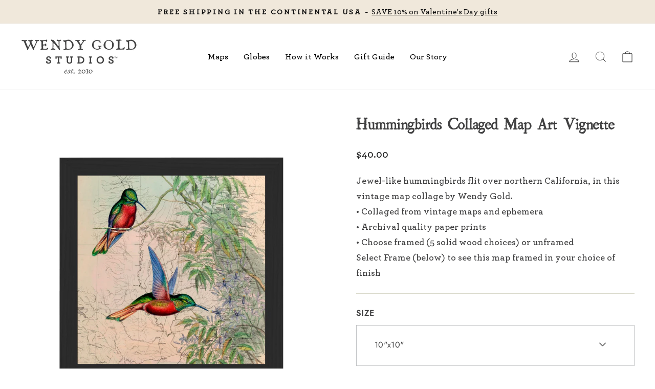

--- FILE ---
content_type: text/html; charset=utf-8
request_url: https://wendygold.com/products/hummingbirds-collaged-map-art-print
body_size: 31280
content:
<!doctype html>
<html class="no-js" lang="en" dir="ltr">
<head>
  <meta charset="utf-8">
  <meta http-equiv="X-UA-Compatible" content="IE=edge,chrome=1">
  <meta name="viewport" content="width=device-width,initial-scale=1">
  <meta name="theme-color" content="#111111">
  <link rel="canonical" href="https://wendygold.com/products/hummingbirds-collaged-map-art-print">
  <link rel="preconnect" href="https://cdn.shopify.com">
  <link rel="preconnect" href="https://fonts.shopifycdn.com">
  <link rel="dns-prefetch" href="https://productreviews.shopifycdn.com">
  <link rel="dns-prefetch" href="https://ajax.googleapis.com">
  <link rel="dns-prefetch" href="https://maps.googleapis.com">
  <link rel="dns-prefetch" href="https://maps.gstatic.com"><link rel="shortcut icon" href="//wendygold.com/cdn/shop/files/favicon2_32x32.gif?v=1621000045" type="image/png" /><title>Hummingbirds Collaged Map Art Vignette
&ndash; Wendy Gold
</title>
<meta name="description" content="Hummingbirds gather in this vintage map art collage. Off the Map is a weekly creative study by California collage artist Wendy Gold who pairs stunning vintage and antique maps, ephemera, engravings and illustrations to create gorgeous map art vignettes."><meta property="og:site_name" content="Wendy Gold">
  <meta property="og:url" content="https://wendygold.com/products/hummingbirds-collaged-map-art-print">
  <meta property="og:title" content="Hummingbirds Collaged Map Art Vignette">
  <meta property="og:type" content="product">
  <meta property="og:description" content="Hummingbirds gather in this vintage map art collage. Off the Map is a weekly creative study by California collage artist Wendy Gold who pairs stunning vintage and antique maps, ephemera, engravings and illustrations to create gorgeous map art vignettes."><meta property="og:image" content="http://wendygold.com/cdn/shop/products/hummingbird-b.jpg?v=1652201446">
    <meta property="og:image:secure_url" content="https://wendygold.com/cdn/shop/products/hummingbird-b.jpg?v=1652201446">
    <meta property="og:image:width" content="3000">
    <meta property="og:image:height" content="3000"><meta name="twitter:site" content="@wendygoldstudio">
  <meta name="twitter:card" content="summary_large_image">
  <meta name="twitter:title" content="Hummingbirds Collaged Map Art Vignette">
  <meta name="twitter:description" content="Hummingbirds gather in this vintage map art collage. Off the Map is a weekly creative study by California collage artist Wendy Gold who pairs stunning vintage and antique maps, ephemera, engravings and illustrations to create gorgeous map art vignettes.">
<style data-shopify>@font-face {
  font-family: Jost;
  font-weight: 400;
  font-style: normal;
  font-display: swap;
  src: url("//wendygold.com/cdn/fonts/jost/jost_n4.d47a1b6347ce4a4c9f437608011273009d91f2b7.woff2") format("woff2"),
       url("//wendygold.com/cdn/fonts/jost/jost_n4.791c46290e672b3f85c3d1c651ef2efa3819eadd.woff") format("woff");
}

  @font-face {
  font-family: Jost;
  font-weight: 400;
  font-style: normal;
  font-display: swap;
  src: url("//wendygold.com/cdn/fonts/jost/jost_n4.d47a1b6347ce4a4c9f437608011273009d91f2b7.woff2") format("woff2"),
       url("//wendygold.com/cdn/fonts/jost/jost_n4.791c46290e672b3f85c3d1c651ef2efa3819eadd.woff") format("woff");
}


  @font-face {
  font-family: Jost;
  font-weight: 600;
  font-style: normal;
  font-display: swap;
  src: url("//wendygold.com/cdn/fonts/jost/jost_n6.ec1178db7a7515114a2d84e3dd680832b7af8b99.woff2") format("woff2"),
       url("//wendygold.com/cdn/fonts/jost/jost_n6.b1178bb6bdd3979fef38e103a3816f6980aeaff9.woff") format("woff");
}

  @font-face {
  font-family: Jost;
  font-weight: 400;
  font-style: italic;
  font-display: swap;
  src: url("//wendygold.com/cdn/fonts/jost/jost_i4.b690098389649750ada222b9763d55796c5283a5.woff2") format("woff2"),
       url("//wendygold.com/cdn/fonts/jost/jost_i4.fd766415a47e50b9e391ae7ec04e2ae25e7e28b0.woff") format("woff");
}

  @font-face {
  font-family: Jost;
  font-weight: 600;
  font-style: italic;
  font-display: swap;
  src: url("//wendygold.com/cdn/fonts/jost/jost_i6.9af7e5f39e3a108c08f24047a4276332d9d7b85e.woff2") format("woff2"),
       url("//wendygold.com/cdn/fonts/jost/jost_i6.2bf310262638f998ed206777ce0b9a3b98b6fe92.woff") format("woff");
}

</style><link href="//wendygold.com/cdn/shop/t/185/assets/theme.css?v=62715744319930667881760560265" rel="stylesheet" type="text/css" media="all" />
<style data-shopify>:root {
    --typeHeaderPrimary: Jost;
    --typeHeaderFallback: sans-serif;
    --typeHeaderSize: 36px;
    --typeHeaderWeight: 400;
    --typeHeaderLineHeight: 1;
    --typeHeaderSpacing: 0.0em;

    --typeBasePrimary:Jost;
    --typeBaseFallback:sans-serif;
    --typeBaseSize: 18px;
    --typeBaseWeight: 400;
    --typeBaseSpacing: 0.0em;
    --typeBaseLineHeight: 1.7;

    --typeCollectionTitle: 20px;

    --iconWeight: 2px;
    --iconLinecaps: miter;

    
      --buttonRadius: 0px;
    

    --colorGridOverlayOpacity: 0.1;
  }

  .placeholder-content {
    background-image: linear-gradient(100deg, #ffffff 40%, #f7f7f7 63%, #ffffff 79%);
  }</style><script>
    document.documentElement.className = document.documentElement.className.replace('no-js', 'js');

    window.theme = window.theme || {};
    theme.routes = {
      home: "/",
      cart: "/cart.js",
      cartPage: "/cart",
      cartAdd: "/cart/add.js",
      cartChange: "/cart/change.js",
      search: "/search"
    };
    theme.strings = {
      soldOut: "Sold Out",
      unavailable: "Unavailable",
      inStockLabel: "In stock, ready to ship",
      stockLabel: "Low stock - [count] items left",
      willNotShipUntil: "Ready to ship [date]",
      willBeInStockAfter: "Back in stock [date]",
      waitingForStock: "Inventory on the way",
      savePrice: "Save [saved_amount]",
      cartEmpty: "Your cart is currently empty.",
      cartTermsConfirmation: "You must agree with the terms and conditions of sales to check out",
      searchCollections: "Collections:",
      searchPages: "Pages:",
      searchArticles: "Articles:"
    };
    theme.settings = {
      dynamicVariantsEnable: true,
      cartType: "page",
      isCustomerTemplate: false,
      moneyFormat: "${{amount}}",
      saveType: "dollar",
      productImageSize: "natural",
      productImageCover: false,
      predictiveSearch: true,
      predictiveSearchType: "product,article,page,collection",
      quickView: false,
      themeName: 'Impulse',
      themeVersion: "5.5.1"
    };
  </script>

  <script>window.performance && window.performance.mark && window.performance.mark('shopify.content_for_header.start');</script><meta name="google-site-verification" content="lxOB-cjgaCrnV3RMX8bDK06KKPL3KRTvYkX4AQ2cWhE">
<meta id="shopify-digital-wallet" name="shopify-digital-wallet" content="/21675737188/digital_wallets/dialog">
<meta name="shopify-checkout-api-token" content="dda9b9b44b2c90efdf11fad2afebf3fa">
<meta id="in-context-paypal-metadata" data-shop-id="21675737188" data-venmo-supported="false" data-environment="production" data-locale="en_US" data-paypal-v4="true" data-currency="USD">
<link rel="alternate" hreflang="x-default" href="https://wendygold.com/products/hummingbirds-collaged-map-art-print">
<link rel="alternate" hreflang="en" href="https://wendygold.com/products/hummingbirds-collaged-map-art-print">
<link rel="alternate" hreflang="en-AU" href="https://wendygold.com/en-au/products/hummingbirds-collaged-map-art-print">
<link rel="alternate" hreflang="en-GB" href="https://wendygold.com/en-uk/products/hummingbirds-collaged-map-art-print">
<link rel="alternate" type="application/json+oembed" href="https://wendygold.com/products/hummingbirds-collaged-map-art-print.oembed">
<script async="async" src="/checkouts/internal/preloads.js?locale=en-US"></script>
<link rel="preconnect" href="https://shop.app" crossorigin="anonymous">
<script async="async" src="https://shop.app/checkouts/internal/preloads.js?locale=en-US&shop_id=21675737188" crossorigin="anonymous"></script>
<script id="apple-pay-shop-capabilities" type="application/json">{"shopId":21675737188,"countryCode":"US","currencyCode":"USD","merchantCapabilities":["supports3DS"],"merchantId":"gid:\/\/shopify\/Shop\/21675737188","merchantName":"Wendy Gold","requiredBillingContactFields":["postalAddress","email","phone"],"requiredShippingContactFields":["postalAddress","email","phone"],"shippingType":"shipping","supportedNetworks":["visa","masterCard","amex","discover","elo","jcb"],"total":{"type":"pending","label":"Wendy Gold","amount":"1.00"},"shopifyPaymentsEnabled":true,"supportsSubscriptions":true}</script>
<script id="shopify-features" type="application/json">{"accessToken":"dda9b9b44b2c90efdf11fad2afebf3fa","betas":["rich-media-storefront-analytics"],"domain":"wendygold.com","predictiveSearch":true,"shopId":21675737188,"locale":"en"}</script>
<script>var Shopify = Shopify || {};
Shopify.shop = "wendygold-com.myshopify.com";
Shopify.locale = "en";
Shopify.currency = {"active":"USD","rate":"1.0"};
Shopify.country = "US";
Shopify.theme = {"name":"Enavi-wg-impulse-v1.8.0","id":135731839037,"schema_name":"Impulse","schema_version":"5.5.1","theme_store_id":null,"role":"main"};
Shopify.theme.handle = "null";
Shopify.theme.style = {"id":null,"handle":null};
Shopify.cdnHost = "wendygold.com/cdn";
Shopify.routes = Shopify.routes || {};
Shopify.routes.root = "/";</script>
<script type="module">!function(o){(o.Shopify=o.Shopify||{}).modules=!0}(window);</script>
<script>!function(o){function n(){var o=[];function n(){o.push(Array.prototype.slice.apply(arguments))}return n.q=o,n}var t=o.Shopify=o.Shopify||{};t.loadFeatures=n(),t.autoloadFeatures=n()}(window);</script>
<script>
  window.ShopifyPay = window.ShopifyPay || {};
  window.ShopifyPay.apiHost = "shop.app\/pay";
  window.ShopifyPay.redirectState = null;
</script>
<script id="shop-js-analytics" type="application/json">{"pageType":"product"}</script>
<script defer="defer" async type="module" src="//wendygold.com/cdn/shopifycloud/shop-js/modules/v2/client.init-shop-cart-sync_BdyHc3Nr.en.esm.js"></script>
<script defer="defer" async type="module" src="//wendygold.com/cdn/shopifycloud/shop-js/modules/v2/chunk.common_Daul8nwZ.esm.js"></script>
<script type="module">
  await import("//wendygold.com/cdn/shopifycloud/shop-js/modules/v2/client.init-shop-cart-sync_BdyHc3Nr.en.esm.js");
await import("//wendygold.com/cdn/shopifycloud/shop-js/modules/v2/chunk.common_Daul8nwZ.esm.js");

  window.Shopify.SignInWithShop?.initShopCartSync?.({"fedCMEnabled":true,"windoidEnabled":true});

</script>
<script defer="defer" async type="module" src="//wendygold.com/cdn/shopifycloud/shop-js/modules/v2/client.payment-terms_MV4M3zvL.en.esm.js"></script>
<script defer="defer" async type="module" src="//wendygold.com/cdn/shopifycloud/shop-js/modules/v2/chunk.common_Daul8nwZ.esm.js"></script>
<script defer="defer" async type="module" src="//wendygold.com/cdn/shopifycloud/shop-js/modules/v2/chunk.modal_CQq8HTM6.esm.js"></script>
<script type="module">
  await import("//wendygold.com/cdn/shopifycloud/shop-js/modules/v2/client.payment-terms_MV4M3zvL.en.esm.js");
await import("//wendygold.com/cdn/shopifycloud/shop-js/modules/v2/chunk.common_Daul8nwZ.esm.js");
await import("//wendygold.com/cdn/shopifycloud/shop-js/modules/v2/chunk.modal_CQq8HTM6.esm.js");

  
</script>
<script>
  window.Shopify = window.Shopify || {};
  if (!window.Shopify.featureAssets) window.Shopify.featureAssets = {};
  window.Shopify.featureAssets['shop-js'] = {"shop-cart-sync":["modules/v2/client.shop-cart-sync_QYOiDySF.en.esm.js","modules/v2/chunk.common_Daul8nwZ.esm.js"],"init-fed-cm":["modules/v2/client.init-fed-cm_DchLp9rc.en.esm.js","modules/v2/chunk.common_Daul8nwZ.esm.js"],"shop-button":["modules/v2/client.shop-button_OV7bAJc5.en.esm.js","modules/v2/chunk.common_Daul8nwZ.esm.js"],"init-windoid":["modules/v2/client.init-windoid_DwxFKQ8e.en.esm.js","modules/v2/chunk.common_Daul8nwZ.esm.js"],"shop-cash-offers":["modules/v2/client.shop-cash-offers_DWtL6Bq3.en.esm.js","modules/v2/chunk.common_Daul8nwZ.esm.js","modules/v2/chunk.modal_CQq8HTM6.esm.js"],"shop-toast-manager":["modules/v2/client.shop-toast-manager_CX9r1SjA.en.esm.js","modules/v2/chunk.common_Daul8nwZ.esm.js"],"init-shop-email-lookup-coordinator":["modules/v2/client.init-shop-email-lookup-coordinator_UhKnw74l.en.esm.js","modules/v2/chunk.common_Daul8nwZ.esm.js"],"pay-button":["modules/v2/client.pay-button_DzxNnLDY.en.esm.js","modules/v2/chunk.common_Daul8nwZ.esm.js"],"avatar":["modules/v2/client.avatar_BTnouDA3.en.esm.js"],"init-shop-cart-sync":["modules/v2/client.init-shop-cart-sync_BdyHc3Nr.en.esm.js","modules/v2/chunk.common_Daul8nwZ.esm.js"],"shop-login-button":["modules/v2/client.shop-login-button_D8B466_1.en.esm.js","modules/v2/chunk.common_Daul8nwZ.esm.js","modules/v2/chunk.modal_CQq8HTM6.esm.js"],"init-customer-accounts-sign-up":["modules/v2/client.init-customer-accounts-sign-up_C8fpPm4i.en.esm.js","modules/v2/client.shop-login-button_D8B466_1.en.esm.js","modules/v2/chunk.common_Daul8nwZ.esm.js","modules/v2/chunk.modal_CQq8HTM6.esm.js"],"init-shop-for-new-customer-accounts":["modules/v2/client.init-shop-for-new-customer-accounts_CVTO0Ztu.en.esm.js","modules/v2/client.shop-login-button_D8B466_1.en.esm.js","modules/v2/chunk.common_Daul8nwZ.esm.js","modules/v2/chunk.modal_CQq8HTM6.esm.js"],"init-customer-accounts":["modules/v2/client.init-customer-accounts_dRgKMfrE.en.esm.js","modules/v2/client.shop-login-button_D8B466_1.en.esm.js","modules/v2/chunk.common_Daul8nwZ.esm.js","modules/v2/chunk.modal_CQq8HTM6.esm.js"],"shop-follow-button":["modules/v2/client.shop-follow-button_CkZpjEct.en.esm.js","modules/v2/chunk.common_Daul8nwZ.esm.js","modules/v2/chunk.modal_CQq8HTM6.esm.js"],"lead-capture":["modules/v2/client.lead-capture_BntHBhfp.en.esm.js","modules/v2/chunk.common_Daul8nwZ.esm.js","modules/v2/chunk.modal_CQq8HTM6.esm.js"],"checkout-modal":["modules/v2/client.checkout-modal_CfxcYbTm.en.esm.js","modules/v2/chunk.common_Daul8nwZ.esm.js","modules/v2/chunk.modal_CQq8HTM6.esm.js"],"shop-login":["modules/v2/client.shop-login_Da4GZ2H6.en.esm.js","modules/v2/chunk.common_Daul8nwZ.esm.js","modules/v2/chunk.modal_CQq8HTM6.esm.js"],"payment-terms":["modules/v2/client.payment-terms_MV4M3zvL.en.esm.js","modules/v2/chunk.common_Daul8nwZ.esm.js","modules/v2/chunk.modal_CQq8HTM6.esm.js"]};
</script>
<script>(function() {
  var isLoaded = false;
  function asyncLoad() {
    if (isLoaded) return;
    isLoaded = true;
    var urls = ["https:\/\/chimpstatic.com\/mcjs-connected\/js\/users\/f123eefaaaab70c5828642c11\/3b2268c90069148f20f8484ba.js?shop=wendygold-com.myshopify.com","https:\/\/seo.apps.avada.io\/avada-seo-installed.js?shop=wendygold-com.myshopify.com","https:\/\/cdn.nfcube.com\/instafeed-64d829f8a575a2a00c8332c490089ecb.js?shop=wendygold-com.myshopify.com","https:\/\/str.rise-ai.com\/?shop=wendygold-com.myshopify.com","https:\/\/strn.rise-ai.com\/?shop=wendygold-com.myshopify.com","\/\/cdn.shopify.com\/proxy\/600df2d1d6ef9fe4be8c52ccf108bea23f9f52e3471c7b27302333e116967b15\/aiodstag.cirkleinc.com\/?shop=wendygold-com.myshopify.com\u0026sp-cache-control=cHVibGljLCBtYXgtYWdlPTkwMA"];
    for (var i = 0; i < urls.length; i++) {
      var s = document.createElement('script');
      s.type = 'text/javascript';
      s.async = true;
      s.src = urls[i];
      var x = document.getElementsByTagName('script')[0];
      x.parentNode.insertBefore(s, x);
    }
  };
  if(window.attachEvent) {
    window.attachEvent('onload', asyncLoad);
  } else {
    window.addEventListener('load', asyncLoad, false);
  }
})();</script>
<script id="__st">var __st={"a":21675737188,"offset":-28800,"reqid":"457265d2-17e5-4994-bb01-df995555cce8-1768955154","pageurl":"wendygold.com\/products\/hummingbirds-collaged-map-art-print","u":"ca1efb0b1d04","p":"product","rtyp":"product","rid":6569000337469};</script>
<script>window.ShopifyPaypalV4VisibilityTracking = true;</script>
<script id="captcha-bootstrap">!function(){'use strict';const t='contact',e='account',n='new_comment',o=[[t,t],['blogs',n],['comments',n],[t,'customer']],c=[[e,'customer_login'],[e,'guest_login'],[e,'recover_customer_password'],[e,'create_customer']],r=t=>t.map((([t,e])=>`form[action*='/${t}']:not([data-nocaptcha='true']) input[name='form_type'][value='${e}']`)).join(','),a=t=>()=>t?[...document.querySelectorAll(t)].map((t=>t.form)):[];function s(){const t=[...o],e=r(t);return a(e)}const i='password',u='form_key',d=['recaptcha-v3-token','g-recaptcha-response','h-captcha-response',i],f=()=>{try{return window.sessionStorage}catch{return}},m='__shopify_v',_=t=>t.elements[u];function p(t,e,n=!1){try{const o=window.sessionStorage,c=JSON.parse(o.getItem(e)),{data:r}=function(t){const{data:e,action:n}=t;return t[m]||n?{data:e,action:n}:{data:t,action:n}}(c);for(const[e,n]of Object.entries(r))t.elements[e]&&(t.elements[e].value=n);n&&o.removeItem(e)}catch(o){console.error('form repopulation failed',{error:o})}}const l='form_type',E='cptcha';function T(t){t.dataset[E]=!0}const w=window,h=w.document,L='Shopify',v='ce_forms',y='captcha';let A=!1;((t,e)=>{const n=(g='f06e6c50-85a8-45c8-87d0-21a2b65856fe',I='https://cdn.shopify.com/shopifycloud/storefront-forms-hcaptcha/ce_storefront_forms_captcha_hcaptcha.v1.5.2.iife.js',D={infoText:'Protected by hCaptcha',privacyText:'Privacy',termsText:'Terms'},(t,e,n)=>{const o=w[L][v],c=o.bindForm;if(c)return c(t,g,e,D).then(n);var r;o.q.push([[t,g,e,D],n]),r=I,A||(h.body.append(Object.assign(h.createElement('script'),{id:'captcha-provider',async:!0,src:r})),A=!0)});var g,I,D;w[L]=w[L]||{},w[L][v]=w[L][v]||{},w[L][v].q=[],w[L][y]=w[L][y]||{},w[L][y].protect=function(t,e){n(t,void 0,e),T(t)},Object.freeze(w[L][y]),function(t,e,n,w,h,L){const[v,y,A,g]=function(t,e,n){const i=e?o:[],u=t?c:[],d=[...i,...u],f=r(d),m=r(i),_=r(d.filter((([t,e])=>n.includes(e))));return[a(f),a(m),a(_),s()]}(w,h,L),I=t=>{const e=t.target;return e instanceof HTMLFormElement?e:e&&e.form},D=t=>v().includes(t);t.addEventListener('submit',(t=>{const e=I(t);if(!e)return;const n=D(e)&&!e.dataset.hcaptchaBound&&!e.dataset.recaptchaBound,o=_(e),c=g().includes(e)&&(!o||!o.value);(n||c)&&t.preventDefault(),c&&!n&&(function(t){try{if(!f())return;!function(t){const e=f();if(!e)return;const n=_(t);if(!n)return;const o=n.value;o&&e.removeItem(o)}(t);const e=Array.from(Array(32),(()=>Math.random().toString(36)[2])).join('');!function(t,e){_(t)||t.append(Object.assign(document.createElement('input'),{type:'hidden',name:u})),t.elements[u].value=e}(t,e),function(t,e){const n=f();if(!n)return;const o=[...t.querySelectorAll(`input[type='${i}']`)].map((({name:t})=>t)),c=[...d,...o],r={};for(const[a,s]of new FormData(t).entries())c.includes(a)||(r[a]=s);n.setItem(e,JSON.stringify({[m]:1,action:t.action,data:r}))}(t,e)}catch(e){console.error('failed to persist form',e)}}(e),e.submit())}));const S=(t,e)=>{t&&!t.dataset[E]&&(n(t,e.some((e=>e===t))),T(t))};for(const o of['focusin','change'])t.addEventListener(o,(t=>{const e=I(t);D(e)&&S(e,y())}));const B=e.get('form_key'),M=e.get(l),P=B&&M;t.addEventListener('DOMContentLoaded',(()=>{const t=y();if(P)for(const e of t)e.elements[l].value===M&&p(e,B);[...new Set([...A(),...v().filter((t=>'true'===t.dataset.shopifyCaptcha))])].forEach((e=>S(e,t)))}))}(h,new URLSearchParams(w.location.search),n,t,e,['guest_login'])})(!0,!0)}();</script>
<script integrity="sha256-4kQ18oKyAcykRKYeNunJcIwy7WH5gtpwJnB7kiuLZ1E=" data-source-attribution="shopify.loadfeatures" defer="defer" src="//wendygold.com/cdn/shopifycloud/storefront/assets/storefront/load_feature-a0a9edcb.js" crossorigin="anonymous"></script>
<script crossorigin="anonymous" defer="defer" src="//wendygold.com/cdn/shopifycloud/storefront/assets/shopify_pay/storefront-65b4c6d7.js?v=20250812"></script>
<script data-source-attribution="shopify.dynamic_checkout.dynamic.init">var Shopify=Shopify||{};Shopify.PaymentButton=Shopify.PaymentButton||{isStorefrontPortableWallets:!0,init:function(){window.Shopify.PaymentButton.init=function(){};var t=document.createElement("script");t.src="https://wendygold.com/cdn/shopifycloud/portable-wallets/latest/portable-wallets.en.js",t.type="module",document.head.appendChild(t)}};
</script>
<script data-source-attribution="shopify.dynamic_checkout.buyer_consent">
  function portableWalletsHideBuyerConsent(e){var t=document.getElementById("shopify-buyer-consent"),n=document.getElementById("shopify-subscription-policy-button");t&&n&&(t.classList.add("hidden"),t.setAttribute("aria-hidden","true"),n.removeEventListener("click",e))}function portableWalletsShowBuyerConsent(e){var t=document.getElementById("shopify-buyer-consent"),n=document.getElementById("shopify-subscription-policy-button");t&&n&&(t.classList.remove("hidden"),t.removeAttribute("aria-hidden"),n.addEventListener("click",e))}window.Shopify?.PaymentButton&&(window.Shopify.PaymentButton.hideBuyerConsent=portableWalletsHideBuyerConsent,window.Shopify.PaymentButton.showBuyerConsent=portableWalletsShowBuyerConsent);
</script>
<script data-source-attribution="shopify.dynamic_checkout.cart.bootstrap">document.addEventListener("DOMContentLoaded",(function(){function t(){return document.querySelector("shopify-accelerated-checkout-cart, shopify-accelerated-checkout")}if(t())Shopify.PaymentButton.init();else{new MutationObserver((function(e,n){t()&&(Shopify.PaymentButton.init(),n.disconnect())})).observe(document.body,{childList:!0,subtree:!0})}}));
</script>
<link id="shopify-accelerated-checkout-styles" rel="stylesheet" media="screen" href="https://wendygold.com/cdn/shopifycloud/portable-wallets/latest/accelerated-checkout-backwards-compat.css" crossorigin="anonymous">
<style id="shopify-accelerated-checkout-cart">
        #shopify-buyer-consent {
  margin-top: 1em;
  display: inline-block;
  width: 100%;
}

#shopify-buyer-consent.hidden {
  display: none;
}

#shopify-subscription-policy-button {
  background: none;
  border: none;
  padding: 0;
  text-decoration: underline;
  font-size: inherit;
  cursor: pointer;
}

#shopify-subscription-policy-button::before {
  box-shadow: none;
}

      </style>

<script>window.performance && window.performance.mark && window.performance.mark('shopify.content_for_header.end');</script>

  <script src="//wendygold.com/cdn/shop/t/185/assets/vendor-scripts-v11.js" defer="defer"></script><link rel="stylesheet" href="//wendygold.com/cdn/shop/t/185/assets/country-flags.css"><script src="//wendygold.com/cdn/shop/t/185/assets/theme.js?v=33746702771282890021760560259" defer="defer"></script>

  <!-- jQuery -->
  <script src="//wendygold.com/cdn/shop/t/185/assets/jquery.min.js?v=115860211936397945481760560257"></script><script src="//wendygold.com/cdn/shop/t/185/assets/option_dropdown.js?v=121037600536723858731760560265"></script>    <script>
      if(typeof window.csapps === 'undefined'){
        
        
        window.csapps = {
          shop_slug: "wendygold-com",
          store_id: "wendygold-com.myshopify.com",
          store_domain: "wendygold.com",
          money_format: "${{amount}}",
          cart: null,
          product: null,
          product_collections: null,
          product_variants: null,
          is_volume_discount: null,
          is_bundle_discount: null,
          bundle_class: '.aiod-bundle-discount-wrap',
          product_id: null,
          page_type: null,
          vd_url: 'https://aiod.cirkleinc.com',
          proxy_version: 'aiodPro',
          customer: null,
          currency_symbol: "$",
          currency_code: 'USD',
          aiod_root_url: '',
          call_by_dev: '',
          aiod_lang_code: 'en',
        }
        window.csapps.page_type = "index";
        
        
        window.csapps.cart = {"note":null,"attributes":{},"original_total_price":0,"total_price":0,"total_discount":0,"total_weight":0.0,"item_count":0,"items":[],"requires_shipping":false,"currency":"USD","items_subtotal_price":0,"cart_level_discount_applications":[],"checkout_charge_amount":0}
          if (typeof window.csapps.cart.items == "object") {
            for (var i = 0; i < window.csapps.cart.items.length; i++) {
              ["sku", "grams", "vendor", "url", "image", "handle", "requires_shipping", "product_type", "product_description"].map(function (a) {
                delete window.csapps.cart.items[i][a]
              })
            }
          }
        window.csapps.cart_collections = {}
        

        
window.csapps.page_type = "product"
        window.csapps.product_id = "6569000337469";
        window.csapps.product = {"id":6569000337469,"title":"Hummingbirds Collaged Map Art Vignette","handle":"hummingbirds-collaged-map-art-print","description":"\u003cp data-mce-fragment=\"1\"\u003eOff the Map is a weekly creative study by California collage artist Wendy Gold, coupling stunning antique maps with ephemera, engravings and illustration to create gorgeous map art vignettes.\u003cbr\u003e\u003cbr data-mce-fragment=\"1\"\u003e• 10\" x 10\", professionally printed on archival heavyweight paper\u003cbr data-mce-fragment=\"1\"\u003e• High-quality wood frames in 5 colors (black, gray, mocha, walnut and natural)\u003cbr data-mce-fragment=\"1\"\u003e• Expertly framed maps arrive ready to hang\u003cbr data-mce-fragment=\"1\"\u003e\u003cbr\u003eStay tuned to weekly Off the Map creative studies on instagram \u003ca href=\"https:\/\/www.instagram.com\/wendygoldstudios\/\" title=\"instagram\" target=\"_blank\"\u003e@wendygoldstudios\u003c\/a\u003e.\u003c\/p\u003e","published_at":"2021-05-11T14:57:48-07:00","created_at":"2021-05-11T14:53:38-07:00","vendor":"wendygold.com","type":"Posters, Prints, \u0026 Visual Artwork","tags":["add_vignette-horizontal-frame","VigShip"],"price":4000,"price_min":4000,"price_max":4000,"available":true,"price_varies":false,"compare_at_price":null,"compare_at_price_min":0,"compare_at_price_max":0,"compare_at_price_varies":false,"variants":[{"id":40154563346493,"title":"10\"x10\"","option1":"10\"x10\"","option2":null,"option3":null,"sku":"creative-studies-hummingbird","requires_shipping":true,"taxable":true,"featured_image":{"id":28988966174781,"product_id":6569000337469,"position":1,"created_at":"2022-05-10T09:50:37-07:00","updated_at":"2022-05-10T09:50:46-07:00","alt":"hummingbird collaged map art print framed black","width":3000,"height":3000,"src":"\/\/wendygold.com\/cdn\/shop\/products\/hummingbird-b.jpg?v=1652201446","variant_ids":[40154563346493]},"available":true,"name":"Hummingbirds Collaged Map Art Vignette - 10\"x10\"","public_title":"10\"x10\"","options":["10\"x10\""],"price":4000,"weight":0,"compare_at_price":null,"inventory_management":null,"barcode":null,"featured_media":{"alt":"hummingbird collaged map art print framed black","id":21269207154749,"position":1,"preview_image":{"aspect_ratio":1.0,"height":3000,"width":3000,"src":"\/\/wendygold.com\/cdn\/shop\/products\/hummingbird-b.jpg?v=1652201446"}},"requires_selling_plan":false,"selling_plan_allocations":[]}],"images":["\/\/wendygold.com\/cdn\/shop\/products\/hummingbird-b.jpg?v=1652201446","\/\/wendygold.com\/cdn\/shop\/products\/mapartframes_67b4b6f3-2ac9-4492-bc42-2e278a25c8ee.jpg?v=1677516226","\/\/wendygold.com\/cdn\/shop\/products\/gallerywall1200_900x_497662fa-4603-4a2b-8f97-b25eadaab876.jpg?v=1677516226","\/\/wendygold.com\/cdn\/shop\/products\/10x10bacljpg_1200x_fc13f365-6adf-4b79-be2f-c8f9dc176662.jpg?v=1677516226","\/\/wendygold.com\/cdn\/shop\/products\/hummingbird.png?v=1677516229"],"featured_image":"\/\/wendygold.com\/cdn\/shop\/products\/hummingbird-b.jpg?v=1652201446","options":["Size"],"media":[{"alt":"hummingbird collaged map art print framed black","id":21269207154749,"position":1,"preview_image":{"aspect_ratio":1.0,"height":3000,"width":3000,"src":"\/\/wendygold.com\/cdn\/shop\/products\/hummingbird-b.jpg?v=1652201446"},"aspect_ratio":1.0,"height":3000,"media_type":"image","src":"\/\/wendygold.com\/cdn\/shop\/products\/hummingbird-b.jpg?v=1652201446","width":3000},{"alt":"map art frame options","id":22831749955645,"position":2,"preview_image":{"aspect_ratio":1.0,"height":1700,"width":1700,"src":"\/\/wendygold.com\/cdn\/shop\/products\/mapartframes_67b4b6f3-2ac9-4492-bc42-2e278a25c8ee.jpg?v=1677516226"},"aspect_ratio":1.0,"height":1700,"media_type":"image","src":"\/\/wendygold.com\/cdn\/shop\/products\/mapartframes_67b4b6f3-2ac9-4492-bc42-2e278a25c8ee.jpg?v=1677516226","width":1700},{"alt":"creative studies gallery wall","id":20306298961981,"position":3,"preview_image":{"aspect_ratio":1.0,"height":900,"width":900,"src":"\/\/wendygold.com\/cdn\/shop\/products\/gallerywall1200_900x_497662fa-4603-4a2b-8f97-b25eadaab876.jpg?v=1677516226"},"aspect_ratio":1.0,"height":900,"media_type":"image","src":"\/\/wendygold.com\/cdn\/shop\/products\/gallerywall1200_900x_497662fa-4603-4a2b-8f97-b25eadaab876.jpg?v=1677516226","width":900},{"alt":"frame back wendy gold studios","id":20306298929213,"position":4,"preview_image":{"aspect_ratio":1.0,"height":1200,"width":1200,"src":"\/\/wendygold.com\/cdn\/shop\/products\/10x10bacljpg_1200x_fc13f365-6adf-4b79-be2f-c8f9dc176662.jpg?v=1677516226"},"aspect_ratio":1.0,"height":1200,"media_type":"image","src":"\/\/wendygold.com\/cdn\/shop\/products\/10x10bacljpg_1200x_fc13f365-6adf-4b79-be2f-c8f9dc176662.jpg?v=1677516226","width":1200},{"alt":"Hummingbirds Collaged Map Art Print | all:transparent","id":22831750086717,"position":5,"preview_image":{"aspect_ratio":1.0,"height":3000,"width":3000,"src":"\/\/wendygold.com\/cdn\/shop\/products\/hummingbird.png?v=1677516229"},"aspect_ratio":1.0,"height":3000,"media_type":"image","src":"\/\/wendygold.com\/cdn\/shop\/products\/hummingbird.png?v=1677516229","width":3000}],"requires_selling_plan":false,"selling_plan_groups":[],"content":"\u003cp data-mce-fragment=\"1\"\u003eOff the Map is a weekly creative study by California collage artist Wendy Gold, coupling stunning antique maps with ephemera, engravings and illustration to create gorgeous map art vignettes.\u003cbr\u003e\u003cbr data-mce-fragment=\"1\"\u003e• 10\" x 10\", professionally printed on archival heavyweight paper\u003cbr data-mce-fragment=\"1\"\u003e• High-quality wood frames in 5 colors (black, gray, mocha, walnut and natural)\u003cbr data-mce-fragment=\"1\"\u003e• Expertly framed maps arrive ready to hang\u003cbr data-mce-fragment=\"1\"\u003e\u003cbr\u003eStay tuned to weekly Off the Map creative studies on instagram \u003ca href=\"https:\/\/www.instagram.com\/wendygoldstudios\/\" title=\"instagram\" target=\"_blank\"\u003e@wendygoldstudios\u003c\/a\u003e.\u003c\/p\u003e"}

        window.csapps.product_collection = []
        
        window.csapps.product_collection.push(261088116797)
        
        window.csapps.product_collection.push(123194802276)
        
        window.csapps.product_collection.push(261088051261)
        
        window.csapps.product_collection.push(260414472253)
        

        window.csapps.product_variant = []
        
        window.csapps.product_variant.push(40154563346493)
        

        window.csapps.product_collections = window.csapps.product_collection.toString();
        window.csapps.product_variants = window.csapps.product_variant.toString();
        

        
        
        window.csapps.collection_id = "00000000";
        

        window.csapps.settings = {"installation":{"type":"9","type_text":"Installation","setting":{"installation_setting":"manual","mapping_class_setting":{"cart_subtotal":null,"cart_form_outlet":null,"cart_line_item_outer":null,"cart_product_item_price":null,"cart_product_line_item_total":null,"cart_display_the_summery_on_line_item":null,"display_volume_message_on_cart_line_item":null}}},"discount":{"type":"4","type_text":"Discount","setting":{"apply_multiple_discount":"no","multi_currency":"percentage_based","apply_discount":"draft_order","apply_discount_on":"cart_level","discount_code_prefix":"CSAIOD","offer_title":"DISCOUNT_OFFERS","bogo_buys":"yes","bogo_buys_count_in_other":"yes","free_shipping_text":"Free_Shipping","discount_code_box":"disable","show_bogo_popup_first_time_only":"yes","show_free_gift_popup_first_time_only":"yes","discount_code_auto_apply_on_refresh":"yes","bogo_auto_add_to_cart":"no","free_gift_auto_add_to_cart":"no","apply_multiple_code":"yes","enable_shopify_discount_code":"no","add_order_tag":"yes","discount_code_life":"1","sales_channel":"both","customer_group_condition":"OR","customer_tag_condition":"OR","draft_invoice_from_email":"","draft_invoice_subject":"","disable_wholesale_price":"yes","count_gift_cart_product":"yes","invoice_url_recheck":"no","free_gift_threshold_check":"before_other_discount_apply","count_total_for_shipzip":"no","allow_shopify_discount_code_at_checkout":"no","support_market_pro":"disable","allow_shopify_automatic_discount":"no","post_purchase_limit_check":"no","pos_delay_time":"0.5","pos_logs":"no","draft_order_call_on_cart_load":"no","draft_order_fixed_amount_calculation":"fix"}},"custom-css-js":{"type":"10","type_text":"Custom CSS\/JS","setting":{"custom_js":"","custom_css":""}},"general":{"type":"0","type_text":"General","setting":{"messages":{"no_thanks":"No Thanks","save_price":"You Save:","subtotal":"Subtotal"},"upsell":{"sticky_opener":"enable","upsell_icon_position":"bottom_right","upsell_free_gift_options":"show_add_to_cart","upsell_icon_text_color":"#FFFFFF","upsell_icon_background_color":"#008060","upsell_icon_text_background_color":"#008060","upsell_free_shipping_bar_color":"#008060"},"cart_drawer":{"sticky_opener":"disable","background_color":"#FFFFFF","icon_position":"bottom_left","icon_text_color":"#FFFFFF","icon_background_color":"#008060","upsell_button_on_cart_page":"enable","upsell_button_text":"Special Offer"},"title":{"font_style":"inherit","font_size":"24","font_color":"#008060"},"product_name":{"font_style":"inherit","font_size":"16","font_color":"#000000"},"price":{"font_style":"inherit","font_size":"16","font_color":"#000000"},"total_amount":{"font_style":"inherit","font_size":"16","font_color":"#000000"},"plus_sign":{"font_style":"inherit","font_size":"16","font_color":"#EFEFEF","background_color":"#008060"},"button_text":{"font_style":"inherit","font_size":"16","font_color":"#FFFFFF"},"button_box":{"background_color":"#000000","border_width":"1","border_type":"Solid","border_color":"#008060"},"product_box":{"background_color":"#FFFFFF","border_width":"1","border_type":"Solid","border_color":"#EDEEEF"},"top_bar":{"background_color":"#EFEFEF","close_icon_color":"#000000","font_style":"normal","font_size":"14","font_color":"#000000"},"popup_close_icon":{"background_color":"#008060","close_icon_color":"#EFEFEF"},"cart_page":{"line_item_text_color":"#FF0000","cart_total_discount_text_color":"#000000"}}},"language":{"type":"1","type_text":"Language","setting":{"bundle_settings":{"total_price":"Total Price","quantity":"QTY","not_available":"{{title}} is not available","save":"Save","load_more":"Load More"},"free_gift_settings":{"initial_message":"Spend {{amount}} more to claim your free gifts","cart_show_gift_button":"Show Free Gift","add_to_cart_button_text":"Add to cart","sold_out_button_text":"Sold out"},"volume_settings":{"buy_more_save_more":"Buy More, Save More!","discount":"Discount","minimum_quantity":"Min QTY","maximum_quantity":"Max QTY","minimum_quantity_before":"Buy","maximum_quantity_after":"+","offer_text":"Off","get_a_text":"Get each product for","required_quantity_msg":"Add {{quantity}} more for {{discount}}.","required_purchased_amount_msg":"Spend {{amount}} to get offer."},"wholesale_settings":{"minimum_quantity_message":"Offer {{offer}} is available. Purchase minimum of {{amount}} to get {{discount}} off."},"bogo_settings":{"initial_message":"Buy products and get discount on products","progress_message":null,"store_collection_message":"This offer is valid for collection","cart_show_bogo_button":"Show Bogo","add_to_cart_button_text":"Add to cart","sold_out_button_text":"Sold out"},"general_settings":{"initial_message":"Spend {{amount}} more and get {{discount}} off!"},"post_purchase":{"save_text":"Save","off_text":"Off","pay_now_btn":"Pay Now","decline_btn":"Decline","quantity":"Quantity","total":"Total","subtotal":"Subtotal","discount":"Discount","shipping":"Shipping","taxes":"Taxes","free":"Free","min_qty_msg":"Quantity should not lower than {{min}}!","max_qty_msg":"Quantity should not greater than {{max}}!"},"discount_code":{"placeholder_msg":"Enter discount code","success_msg":"{{code_list}} Discount code applied successfully","error_msg":"Invalid discount code","required_login_msg":"{{code_list}} Discount code need to login for apply discount or free shipping.","apply_button_text":"Apply","free_shipping":"Free Shipping"}}},"table-design":{"type":"2","type_text":"Table Design","setting":{"table_min_width":"100%","table_max_width":"100%","table_background_color":"#FFFFFF","table_border_width":"1","table_border_type":"solid","table_border_color":"#C9CCCF","table_header_background_color":"#FFFFFF","table_header_border_color":"#8C9196","table_header_font_style":"revert","table_hover_background_color":"#DADADA","table_font_size":"14","table_font_color":"#202223"}},"upsell-popup":{"type":"6","type_text":"Upsell Language","setting":{"common_settings":{"most_popular":"MOST POPULAR","days":"Day","hours":"Hrs","minutes":"Min","seconds":"Sec","thank_you_message":"You archived all offers.","upsell_launch_text":"Special Offers"},"free_gift_settings":{"max_qty_message":"You can select maximum {{quantity}} gift from this offer.","select_message":"Select minimum 1 gift from below.","selection_error_message":"Please select free gift.","buy_label":"Buy","get_label":"Get","offer_type_collections_msg":"Buy products from this collections: {{collections}}","offer_type_products_msg":"Buy any product of the store."},"discount_code_settings":{"apply_btn_text":"Apply","applied_btn_text":"Applied","code_error_text":"Cart is empty..! Kindly add item in cart and apply code."},"bogo_settings":{"buy_label":"Buy","get_label":"Get","buy_quantity_message":"Buy any {{quantity}} product from this offer.","get_quantity_message":"Get any {{quantity}} product from this offer."}}},"draft-invoice":{"type":"7","type_text":"Draft Invoice","setting":{"draft_invoice_from_email":"info@wendygold.com","draft_invoice_subject":"Order on WendyGold"}},"cart-drawer":{"type":"8","type_text":"Cart Drawer","setting":{"cart_drawer":{"open_drawer_on_click_of_add_to_cart_button":"yes","title":"My Cart","drawer_opener_class_id_attribute":".drawer-open","cat_count_class_id_attribute":".cart-count-bubble","empty_cart_message":"Your shopping cart is empty!","drawer_on_off":"disable"}}},"pos-restrictions":{"type":"11","type_text":"POS Restrictions","setting":{"offer_restrictions":"allow","discount_code_restrictions":"allow","settings_restrictions":"allow","entire_app_restrictions":"restrict"}}};
        
        
        window.csapps.offers_meta = {"offers":{"offers_type":[],"offers_type_text":{"bundle":"0","volume":"1","wholesale":"2","bogo":"3","general":"4","gift":"5","post-purchase":"6"}},"aiod_upsell":0,"need_to_update":0,"app_status":"1"};
        

        window.csapps.ignore_csapp_cart_reload = (typeof ignore_csapp_cart_reload === 'undefined') ? false : true;
        window.csapps.money_format = (typeof aiod_theme_currency === 'undefined') ? window.csapps.money_format : aiod_theme_currency;
        window.csapps.upsell_pupop_css = "//wendygold.com/cdn/shop/t/185/assets/upsell_pupop.css?v=131299487868142858851760560261";
        window.csapps.upsell_pupop_js = "//wendygold.com/cdn/shop/t/185/assets/cscode_discount_upsell.js?v=102816512100999621171760560256";
      }
    </script>
	
	<link href="//wendygold.com/cdn/shop/t/185/assets/cscode_discount_css.css?v=123466782390499391161760560255" rel="stylesheet" type="text/css" media="all">
    <script src="//wendygold.com/cdn/shop/t/185/assets/cscode_discount_js.js?v=96753735244652427461760560255" defer="defer"></script>
    
    
<link href="https://monorail-edge.shopifysvc.com" rel="dns-prefetch">
<script>(function(){if ("sendBeacon" in navigator && "performance" in window) {try {var session_token_from_headers = performance.getEntriesByType('navigation')[0].serverTiming.find(x => x.name == '_s').description;} catch {var session_token_from_headers = undefined;}var session_cookie_matches = document.cookie.match(/_shopify_s=([^;]*)/);var session_token_from_cookie = session_cookie_matches && session_cookie_matches.length === 2 ? session_cookie_matches[1] : "";var session_token = session_token_from_headers || session_token_from_cookie || "";function handle_abandonment_event(e) {var entries = performance.getEntries().filter(function(entry) {return /monorail-edge.shopifysvc.com/.test(entry.name);});if (!window.abandonment_tracked && entries.length === 0) {window.abandonment_tracked = true;var currentMs = Date.now();var navigation_start = performance.timing.navigationStart;var payload = {shop_id: 21675737188,url: window.location.href,navigation_start,duration: currentMs - navigation_start,session_token,page_type: "product"};window.navigator.sendBeacon("https://monorail-edge.shopifysvc.com/v1/produce", JSON.stringify({schema_id: "online_store_buyer_site_abandonment/1.1",payload: payload,metadata: {event_created_at_ms: currentMs,event_sent_at_ms: currentMs}}));}}window.addEventListener('pagehide', handle_abandonment_event);}}());</script>
<script id="web-pixels-manager-setup">(function e(e,d,r,n,o){if(void 0===o&&(o={}),!Boolean(null===(a=null===(i=window.Shopify)||void 0===i?void 0:i.analytics)||void 0===a?void 0:a.replayQueue)){var i,a;window.Shopify=window.Shopify||{};var t=window.Shopify;t.analytics=t.analytics||{};var s=t.analytics;s.replayQueue=[],s.publish=function(e,d,r){return s.replayQueue.push([e,d,r]),!0};try{self.performance.mark("wpm:start")}catch(e){}var l=function(){var e={modern:/Edge?\/(1{2}[4-9]|1[2-9]\d|[2-9]\d{2}|\d{4,})\.\d+(\.\d+|)|Firefox\/(1{2}[4-9]|1[2-9]\d|[2-9]\d{2}|\d{4,})\.\d+(\.\d+|)|Chrom(ium|e)\/(9{2}|\d{3,})\.\d+(\.\d+|)|(Maci|X1{2}).+ Version\/(15\.\d+|(1[6-9]|[2-9]\d|\d{3,})\.\d+)([,.]\d+|)( \(\w+\)|)( Mobile\/\w+|) Safari\/|Chrome.+OPR\/(9{2}|\d{3,})\.\d+\.\d+|(CPU[ +]OS|iPhone[ +]OS|CPU[ +]iPhone|CPU IPhone OS|CPU iPad OS)[ +]+(15[._]\d+|(1[6-9]|[2-9]\d|\d{3,})[._]\d+)([._]\d+|)|Android:?[ /-](13[3-9]|1[4-9]\d|[2-9]\d{2}|\d{4,})(\.\d+|)(\.\d+|)|Android.+Firefox\/(13[5-9]|1[4-9]\d|[2-9]\d{2}|\d{4,})\.\d+(\.\d+|)|Android.+Chrom(ium|e)\/(13[3-9]|1[4-9]\d|[2-9]\d{2}|\d{4,})\.\d+(\.\d+|)|SamsungBrowser\/([2-9]\d|\d{3,})\.\d+/,legacy:/Edge?\/(1[6-9]|[2-9]\d|\d{3,})\.\d+(\.\d+|)|Firefox\/(5[4-9]|[6-9]\d|\d{3,})\.\d+(\.\d+|)|Chrom(ium|e)\/(5[1-9]|[6-9]\d|\d{3,})\.\d+(\.\d+|)([\d.]+$|.*Safari\/(?![\d.]+ Edge\/[\d.]+$))|(Maci|X1{2}).+ Version\/(10\.\d+|(1[1-9]|[2-9]\d|\d{3,})\.\d+)([,.]\d+|)( \(\w+\)|)( Mobile\/\w+|) Safari\/|Chrome.+OPR\/(3[89]|[4-9]\d|\d{3,})\.\d+\.\d+|(CPU[ +]OS|iPhone[ +]OS|CPU[ +]iPhone|CPU IPhone OS|CPU iPad OS)[ +]+(10[._]\d+|(1[1-9]|[2-9]\d|\d{3,})[._]\d+)([._]\d+|)|Android:?[ /-](13[3-9]|1[4-9]\d|[2-9]\d{2}|\d{4,})(\.\d+|)(\.\d+|)|Mobile Safari.+OPR\/([89]\d|\d{3,})\.\d+\.\d+|Android.+Firefox\/(13[5-9]|1[4-9]\d|[2-9]\d{2}|\d{4,})\.\d+(\.\d+|)|Android.+Chrom(ium|e)\/(13[3-9]|1[4-9]\d|[2-9]\d{2}|\d{4,})\.\d+(\.\d+|)|Android.+(UC? ?Browser|UCWEB|U3)[ /]?(15\.([5-9]|\d{2,})|(1[6-9]|[2-9]\d|\d{3,})\.\d+)\.\d+|SamsungBrowser\/(5\.\d+|([6-9]|\d{2,})\.\d+)|Android.+MQ{2}Browser\/(14(\.(9|\d{2,})|)|(1[5-9]|[2-9]\d|\d{3,})(\.\d+|))(\.\d+|)|K[Aa][Ii]OS\/(3\.\d+|([4-9]|\d{2,})\.\d+)(\.\d+|)/},d=e.modern,r=e.legacy,n=navigator.userAgent;return n.match(d)?"modern":n.match(r)?"legacy":"unknown"}(),u="modern"===l?"modern":"legacy",c=(null!=n?n:{modern:"",legacy:""})[u],f=function(e){return[e.baseUrl,"/wpm","/b",e.hashVersion,"modern"===e.buildTarget?"m":"l",".js"].join("")}({baseUrl:d,hashVersion:r,buildTarget:u}),m=function(e){var d=e.version,r=e.bundleTarget,n=e.surface,o=e.pageUrl,i=e.monorailEndpoint;return{emit:function(e){var a=e.status,t=e.errorMsg,s=(new Date).getTime(),l=JSON.stringify({metadata:{event_sent_at_ms:s},events:[{schema_id:"web_pixels_manager_load/3.1",payload:{version:d,bundle_target:r,page_url:o,status:a,surface:n,error_msg:t},metadata:{event_created_at_ms:s}}]});if(!i)return console&&console.warn&&console.warn("[Web Pixels Manager] No Monorail endpoint provided, skipping logging."),!1;try{return self.navigator.sendBeacon.bind(self.navigator)(i,l)}catch(e){}var u=new XMLHttpRequest;try{return u.open("POST",i,!0),u.setRequestHeader("Content-Type","text/plain"),u.send(l),!0}catch(e){return console&&console.warn&&console.warn("[Web Pixels Manager] Got an unhandled error while logging to Monorail."),!1}}}}({version:r,bundleTarget:l,surface:e.surface,pageUrl:self.location.href,monorailEndpoint:e.monorailEndpoint});try{o.browserTarget=l,function(e){var d=e.src,r=e.async,n=void 0===r||r,o=e.onload,i=e.onerror,a=e.sri,t=e.scriptDataAttributes,s=void 0===t?{}:t,l=document.createElement("script"),u=document.querySelector("head"),c=document.querySelector("body");if(l.async=n,l.src=d,a&&(l.integrity=a,l.crossOrigin="anonymous"),s)for(var f in s)if(Object.prototype.hasOwnProperty.call(s,f))try{l.dataset[f]=s[f]}catch(e){}if(o&&l.addEventListener("load",o),i&&l.addEventListener("error",i),u)u.appendChild(l);else{if(!c)throw new Error("Did not find a head or body element to append the script");c.appendChild(l)}}({src:f,async:!0,onload:function(){if(!function(){var e,d;return Boolean(null===(d=null===(e=window.Shopify)||void 0===e?void 0:e.analytics)||void 0===d?void 0:d.initialized)}()){var d=window.webPixelsManager.init(e)||void 0;if(d){var r=window.Shopify.analytics;r.replayQueue.forEach((function(e){var r=e[0],n=e[1],o=e[2];d.publishCustomEvent(r,n,o)})),r.replayQueue=[],r.publish=d.publishCustomEvent,r.visitor=d.visitor,r.initialized=!0}}},onerror:function(){return m.emit({status:"failed",errorMsg:"".concat(f," has failed to load")})},sri:function(e){var d=/^sha384-[A-Za-z0-9+/=]+$/;return"string"==typeof e&&d.test(e)}(c)?c:"",scriptDataAttributes:o}),m.emit({status:"loading"})}catch(e){m.emit({status:"failed",errorMsg:(null==e?void 0:e.message)||"Unknown error"})}}})({shopId: 21675737188,storefrontBaseUrl: "https://wendygold.com",extensionsBaseUrl: "https://extensions.shopifycdn.com/cdn/shopifycloud/web-pixels-manager",monorailEndpoint: "https://monorail-edge.shopifysvc.com/unstable/produce_batch",surface: "storefront-renderer",enabledBetaFlags: ["2dca8a86"],webPixelsConfigList: [{"id":"347144253","configuration":"{\"config\":\"{\\\"google_tag_ids\\\":[\\\"G-8ZXLGQ26VV\\\",\\\"AW-937338637\\\",\\\"GT-55XG49P\\\"],\\\"target_country\\\":\\\"US\\\",\\\"gtag_events\\\":[{\\\"type\\\":\\\"begin_checkout\\\",\\\"action_label\\\":[\\\"G-8ZXLGQ26VV\\\",\\\"AW-937338637\\\/pJyGCKPJs5YBEI3O-r4D\\\"]},{\\\"type\\\":\\\"search\\\",\\\"action_label\\\":[\\\"G-8ZXLGQ26VV\\\",\\\"AW-937338637\\\/b6XuCKbJs5YBEI3O-r4D\\\"]},{\\\"type\\\":\\\"view_item\\\",\\\"action_label\\\":[\\\"G-8ZXLGQ26VV\\\",\\\"AW-937338637\\\/CQctCJ3Js5YBEI3O-r4D\\\",\\\"MC-TVG1PHM639\\\"]},{\\\"type\\\":\\\"purchase\\\",\\\"action_label\\\":[\\\"G-8ZXLGQ26VV\\\",\\\"AW-937338637\\\/lnyXCJrJs5YBEI3O-r4D\\\",\\\"MC-TVG1PHM639\\\"]},{\\\"type\\\":\\\"page_view\\\",\\\"action_label\\\":[\\\"G-8ZXLGQ26VV\\\",\\\"AW-937338637\\\/_EhECJfJs5YBEI3O-r4D\\\",\\\"MC-TVG1PHM639\\\"]},{\\\"type\\\":\\\"add_payment_info\\\",\\\"action_label\\\":[\\\"G-8ZXLGQ26VV\\\",\\\"AW-937338637\\\/tjnbCKnJs5YBEI3O-r4D\\\"]},{\\\"type\\\":\\\"add_to_cart\\\",\\\"action_label\\\":[\\\"G-8ZXLGQ26VV\\\",\\\"AW-937338637\\\/Rn4NCKDJs5YBEI3O-r4D\\\"]}],\\\"enable_monitoring_mode\\\":false}\"}","eventPayloadVersion":"v1","runtimeContext":"OPEN","scriptVersion":"b2a88bafab3e21179ed38636efcd8a93","type":"APP","apiClientId":1780363,"privacyPurposes":[],"dataSharingAdjustments":{"protectedCustomerApprovalScopes":["read_customer_address","read_customer_email","read_customer_name","read_customer_personal_data","read_customer_phone"]}},{"id":"126025789","configuration":"{\"pixel_id\":\"339327246829853\",\"pixel_type\":\"facebook_pixel\",\"metaapp_system_user_token\":\"-\"}","eventPayloadVersion":"v1","runtimeContext":"OPEN","scriptVersion":"ca16bc87fe92b6042fbaa3acc2fbdaa6","type":"APP","apiClientId":2329312,"privacyPurposes":["ANALYTICS","MARKETING","SALE_OF_DATA"],"dataSharingAdjustments":{"protectedCustomerApprovalScopes":["read_customer_address","read_customer_email","read_customer_name","read_customer_personal_data","read_customer_phone"]}},{"id":"48595005","configuration":"{\"tagID\":\"2614256239119\"}","eventPayloadVersion":"v1","runtimeContext":"STRICT","scriptVersion":"18031546ee651571ed29edbe71a3550b","type":"APP","apiClientId":3009811,"privacyPurposes":["ANALYTICS","MARKETING","SALE_OF_DATA"],"dataSharingAdjustments":{"protectedCustomerApprovalScopes":["read_customer_address","read_customer_email","read_customer_name","read_customer_personal_data","read_customer_phone"]}},{"id":"shopify-app-pixel","configuration":"{}","eventPayloadVersion":"v1","runtimeContext":"STRICT","scriptVersion":"0450","apiClientId":"shopify-pixel","type":"APP","privacyPurposes":["ANALYTICS","MARKETING"]},{"id":"shopify-custom-pixel","eventPayloadVersion":"v1","runtimeContext":"LAX","scriptVersion":"0450","apiClientId":"shopify-pixel","type":"CUSTOM","privacyPurposes":["ANALYTICS","MARKETING"]}],isMerchantRequest: false,initData: {"shop":{"name":"Wendy Gold","paymentSettings":{"currencyCode":"USD"},"myshopifyDomain":"wendygold-com.myshopify.com","countryCode":"US","storefrontUrl":"https:\/\/wendygold.com"},"customer":null,"cart":null,"checkout":null,"productVariants":[{"price":{"amount":40.0,"currencyCode":"USD"},"product":{"title":"Hummingbirds Collaged Map Art Vignette","vendor":"wendygold.com","id":"6569000337469","untranslatedTitle":"Hummingbirds Collaged Map Art Vignette","url":"\/products\/hummingbirds-collaged-map-art-print","type":"Posters, Prints, \u0026 Visual Artwork"},"id":"40154563346493","image":{"src":"\/\/wendygold.com\/cdn\/shop\/products\/hummingbird-b.jpg?v=1652201446"},"sku":"creative-studies-hummingbird","title":"10\"x10\"","untranslatedTitle":"10\"x10\""}],"purchasingCompany":null},},"https://wendygold.com/cdn","fcfee988w5aeb613cpc8e4bc33m6693e112",{"modern":"","legacy":""},{"shopId":"21675737188","storefrontBaseUrl":"https:\/\/wendygold.com","extensionBaseUrl":"https:\/\/extensions.shopifycdn.com\/cdn\/shopifycloud\/web-pixels-manager","surface":"storefront-renderer","enabledBetaFlags":"[\"2dca8a86\"]","isMerchantRequest":"false","hashVersion":"fcfee988w5aeb613cpc8e4bc33m6693e112","publish":"custom","events":"[[\"page_viewed\",{}],[\"product_viewed\",{\"productVariant\":{\"price\":{\"amount\":40.0,\"currencyCode\":\"USD\"},\"product\":{\"title\":\"Hummingbirds Collaged Map Art Vignette\",\"vendor\":\"wendygold.com\",\"id\":\"6569000337469\",\"untranslatedTitle\":\"Hummingbirds Collaged Map Art Vignette\",\"url\":\"\/products\/hummingbirds-collaged-map-art-print\",\"type\":\"Posters, Prints, \u0026 Visual Artwork\"},\"id\":\"40154563346493\",\"image\":{\"src\":\"\/\/wendygold.com\/cdn\/shop\/products\/hummingbird-b.jpg?v=1652201446\"},\"sku\":\"creative-studies-hummingbird\",\"title\":\"10\\\"x10\\\"\",\"untranslatedTitle\":\"10\\\"x10\\\"\"}}]]"});</script><script>
  window.ShopifyAnalytics = window.ShopifyAnalytics || {};
  window.ShopifyAnalytics.meta = window.ShopifyAnalytics.meta || {};
  window.ShopifyAnalytics.meta.currency = 'USD';
  var meta = {"product":{"id":6569000337469,"gid":"gid:\/\/shopify\/Product\/6569000337469","vendor":"wendygold.com","type":"Posters, Prints, \u0026 Visual Artwork","handle":"hummingbirds-collaged-map-art-print","variants":[{"id":40154563346493,"price":4000,"name":"Hummingbirds Collaged Map Art Vignette - 10\"x10\"","public_title":"10\"x10\"","sku":"creative-studies-hummingbird"}],"remote":false},"page":{"pageType":"product","resourceType":"product","resourceId":6569000337469,"requestId":"457265d2-17e5-4994-bb01-df995555cce8-1768955154"}};
  for (var attr in meta) {
    window.ShopifyAnalytics.meta[attr] = meta[attr];
  }
</script>
<script class="analytics">
  (function () {
    var customDocumentWrite = function(content) {
      var jquery = null;

      if (window.jQuery) {
        jquery = window.jQuery;
      } else if (window.Checkout && window.Checkout.$) {
        jquery = window.Checkout.$;
      }

      if (jquery) {
        jquery('body').append(content);
      }
    };

    var hasLoggedConversion = function(token) {
      if (token) {
        return document.cookie.indexOf('loggedConversion=' + token) !== -1;
      }
      return false;
    }

    var setCookieIfConversion = function(token) {
      if (token) {
        var twoMonthsFromNow = new Date(Date.now());
        twoMonthsFromNow.setMonth(twoMonthsFromNow.getMonth() + 2);

        document.cookie = 'loggedConversion=' + token + '; expires=' + twoMonthsFromNow;
      }
    }

    var trekkie = window.ShopifyAnalytics.lib = window.trekkie = window.trekkie || [];
    if (trekkie.integrations) {
      return;
    }
    trekkie.methods = [
      'identify',
      'page',
      'ready',
      'track',
      'trackForm',
      'trackLink'
    ];
    trekkie.factory = function(method) {
      return function() {
        var args = Array.prototype.slice.call(arguments);
        args.unshift(method);
        trekkie.push(args);
        return trekkie;
      };
    };
    for (var i = 0; i < trekkie.methods.length; i++) {
      var key = trekkie.methods[i];
      trekkie[key] = trekkie.factory(key);
    }
    trekkie.load = function(config) {
      trekkie.config = config || {};
      trekkie.config.initialDocumentCookie = document.cookie;
      var first = document.getElementsByTagName('script')[0];
      var script = document.createElement('script');
      script.type = 'text/javascript';
      script.onerror = function(e) {
        var scriptFallback = document.createElement('script');
        scriptFallback.type = 'text/javascript';
        scriptFallback.onerror = function(error) {
                var Monorail = {
      produce: function produce(monorailDomain, schemaId, payload) {
        var currentMs = new Date().getTime();
        var event = {
          schema_id: schemaId,
          payload: payload,
          metadata: {
            event_created_at_ms: currentMs,
            event_sent_at_ms: currentMs
          }
        };
        return Monorail.sendRequest("https://" + monorailDomain + "/v1/produce", JSON.stringify(event));
      },
      sendRequest: function sendRequest(endpointUrl, payload) {
        // Try the sendBeacon API
        if (window && window.navigator && typeof window.navigator.sendBeacon === 'function' && typeof window.Blob === 'function' && !Monorail.isIos12()) {
          var blobData = new window.Blob([payload], {
            type: 'text/plain'
          });

          if (window.navigator.sendBeacon(endpointUrl, blobData)) {
            return true;
          } // sendBeacon was not successful

        } // XHR beacon

        var xhr = new XMLHttpRequest();

        try {
          xhr.open('POST', endpointUrl);
          xhr.setRequestHeader('Content-Type', 'text/plain');
          xhr.send(payload);
        } catch (e) {
          console.log(e);
        }

        return false;
      },
      isIos12: function isIos12() {
        return window.navigator.userAgent.lastIndexOf('iPhone; CPU iPhone OS 12_') !== -1 || window.navigator.userAgent.lastIndexOf('iPad; CPU OS 12_') !== -1;
      }
    };
    Monorail.produce('monorail-edge.shopifysvc.com',
      'trekkie_storefront_load_errors/1.1',
      {shop_id: 21675737188,
      theme_id: 135731839037,
      app_name: "storefront",
      context_url: window.location.href,
      source_url: "//wendygold.com/cdn/s/trekkie.storefront.cd680fe47e6c39ca5d5df5f0a32d569bc48c0f27.min.js"});

        };
        scriptFallback.async = true;
        scriptFallback.src = '//wendygold.com/cdn/s/trekkie.storefront.cd680fe47e6c39ca5d5df5f0a32d569bc48c0f27.min.js';
        first.parentNode.insertBefore(scriptFallback, first);
      };
      script.async = true;
      script.src = '//wendygold.com/cdn/s/trekkie.storefront.cd680fe47e6c39ca5d5df5f0a32d569bc48c0f27.min.js';
      first.parentNode.insertBefore(script, first);
    };
    trekkie.load(
      {"Trekkie":{"appName":"storefront","development":false,"defaultAttributes":{"shopId":21675737188,"isMerchantRequest":null,"themeId":135731839037,"themeCityHash":"7519742327007683860","contentLanguage":"en","currency":"USD","eventMetadataId":"a8365566-a31d-4469-a812-c6f2e1678160"},"isServerSideCookieWritingEnabled":true,"monorailRegion":"shop_domain","enabledBetaFlags":["65f19447"]},"Session Attribution":{},"S2S":{"facebookCapiEnabled":true,"source":"trekkie-storefront-renderer","apiClientId":580111}}
    );

    var loaded = false;
    trekkie.ready(function() {
      if (loaded) return;
      loaded = true;

      window.ShopifyAnalytics.lib = window.trekkie;

      var originalDocumentWrite = document.write;
      document.write = customDocumentWrite;
      try { window.ShopifyAnalytics.merchantGoogleAnalytics.call(this); } catch(error) {};
      document.write = originalDocumentWrite;

      window.ShopifyAnalytics.lib.page(null,{"pageType":"product","resourceType":"product","resourceId":6569000337469,"requestId":"457265d2-17e5-4994-bb01-df995555cce8-1768955154","shopifyEmitted":true});

      var match = window.location.pathname.match(/checkouts\/(.+)\/(thank_you|post_purchase)/)
      var token = match? match[1]: undefined;
      if (!hasLoggedConversion(token)) {
        setCookieIfConversion(token);
        window.ShopifyAnalytics.lib.track("Viewed Product",{"currency":"USD","variantId":40154563346493,"productId":6569000337469,"productGid":"gid:\/\/shopify\/Product\/6569000337469","name":"Hummingbirds Collaged Map Art Vignette - 10\"x10\"","price":"40.00","sku":"creative-studies-hummingbird","brand":"wendygold.com","variant":"10\"x10\"","category":"Posters, Prints, \u0026 Visual Artwork","nonInteraction":true,"remote":false},undefined,undefined,{"shopifyEmitted":true});
      window.ShopifyAnalytics.lib.track("monorail:\/\/trekkie_storefront_viewed_product\/1.1",{"currency":"USD","variantId":40154563346493,"productId":6569000337469,"productGid":"gid:\/\/shopify\/Product\/6569000337469","name":"Hummingbirds Collaged Map Art Vignette - 10\"x10\"","price":"40.00","sku":"creative-studies-hummingbird","brand":"wendygold.com","variant":"10\"x10\"","category":"Posters, Prints, \u0026 Visual Artwork","nonInteraction":true,"remote":false,"referer":"https:\/\/wendygold.com\/products\/hummingbirds-collaged-map-art-print"});
      }
    });


        var eventsListenerScript = document.createElement('script');
        eventsListenerScript.async = true;
        eventsListenerScript.src = "//wendygold.com/cdn/shopifycloud/storefront/assets/shop_events_listener-3da45d37.js";
        document.getElementsByTagName('head')[0].appendChild(eventsListenerScript);

})();</script>
  <script>
  if (!window.ga || (window.ga && typeof window.ga !== 'function')) {
    window.ga = function ga() {
      (window.ga.q = window.ga.q || []).push(arguments);
      if (window.Shopify && window.Shopify.analytics && typeof window.Shopify.analytics.publish === 'function') {
        window.Shopify.analytics.publish("ga_stub_called", {}, {sendTo: "google_osp_migration"});
      }
      console.error("Shopify's Google Analytics stub called with:", Array.from(arguments), "\nSee https://help.shopify.com/manual/promoting-marketing/pixels/pixel-migration#google for more information.");
    };
    if (window.Shopify && window.Shopify.analytics && typeof window.Shopify.analytics.publish === 'function') {
      window.Shopify.analytics.publish("ga_stub_initialized", {}, {sendTo: "google_osp_migration"});
    }
  }
</script>
<script
  defer
  src="https://wendygold.com/cdn/shopifycloud/perf-kit/shopify-perf-kit-3.0.4.min.js"
  data-application="storefront-renderer"
  data-shop-id="21675737188"
  data-render-region="gcp-us-central1"
  data-page-type="product"
  data-theme-instance-id="135731839037"
  data-theme-name="Impulse"
  data-theme-version="5.5.1"
  data-monorail-region="shop_domain"
  data-resource-timing-sampling-rate="10"
  data-shs="true"
  data-shs-beacon="true"
  data-shs-export-with-fetch="true"
  data-shs-logs-sample-rate="1"
  data-shs-beacon-endpoint="https://wendygold.com/api/collect"
></script>
</head>

<body class="template-product" data-center-text="true" data-button_style="square" data-type_header_capitalize="false" data-type_headers_align_text="false" data-type_product_capitalize="false" data-swatch_style="round" >

  <a class="in-page-link visually-hidden skip-link" href="#MainContent">Skip to content</a>

  <div id="PageContainer" class="page-container">
    <div class="transition-body"><div id="shopify-section-header" class="shopify-section">

<div id="NavDrawer" class="drawer drawer--left">
  <div class="drawer__contents">
    <div class="drawer__fixed-header">
      <div class="drawer__header appear-animation appear-delay-1">
        <div class="h2 drawer__title"></div>
        <div class="drawer__close">
          <button type="button" class="drawer__close-button js-drawer-close">
            <svg aria-hidden="true" focusable="false" role="presentation" class="icon icon-close" viewBox="0 0 64 64"><path d="M19 17.61l27.12 27.13m0-27.12L19 44.74"/></svg>
            <span class="icon__fallback-text">Close menu</span>
          </button>
        </div>
      </div>
    </div>
    <div class="drawer__scrollable">
      <ul class="mobile-nav" role="navigation" aria-label="Primary"><li class="mobile-nav__item appear-animation appear-delay-2"><div class="mobile-nav__has-sublist"><div class="mobile-nav__toggle">
                    <button type="button"
                      aria-controls="Linklist-collections-push-pin-maps1"
                      aria-labelledby="Label-collections-push-pin-maps1"
                      class="collapsible-trigger link--top-level collapsible--auto-height">
                      <a href="#"
                        class="mobile-nav__link mobile-nav__link--top-level"
                        id="Label-collections-push-pin-maps1">
                        Maps
                      </a><span class="collapsible-trigger__icon collapsible-trigger__icon--open" role="presentation">
  <svg aria-hidden="true" focusable="false" role="presentation" class="icon icon--wide icon-chevron-down" viewBox="0 0 28 16"><path d="M1.57 1.59l12.76 12.77L27.1 1.59" stroke-width="2" stroke="#000" fill="none" fill-rule="evenodd"/></svg>
</span>
</button>
                  </div></div><div id="Linklist-collections-push-pin-maps1"
                class="mobile-nav__sublist collapsible-content collapsible-content--all">
                <div class="collapsible-content__inner">
                  <ul class="mobile-nav__sublist has-megamenu"><li class="mobile-nav__item">
                        <div class="mobile-nav__child-item"><div class="mobile-menu-img">
                                <a
                                  href="/collections/push-pin-maps"
                                  class="drawermenu__colection-image metafield-img"
                                  aria-label="Push Pin Maps"
                                  style="background-image: url(//wendygold.com/cdn/shop/files/pinmap_400x.jpg?v=1648196567)"></a>
                                  
                                    <span class="img-index">01</span>
                                  
                              </div><span class="menu-link"><a href="/collections/push-pin-maps"
                                class="mobile-nav__link"
                                id="Sublabel-collections-push-pin-maps1">
                                Push Pin Maps
                              </a><button type="button"
                                aria-controls="Sublinklist-collections-push-pin-maps1-collections-push-pin-maps1"
                                aria-labelledby="Sublabel-collections-push-pin-maps1"
                                class="collapsible-trigger"><span class="collapsible-trigger__icon collapsible-trigger__icon--circle collapsible-trigger__icon--open" role="presentation">
  <svg aria-hidden="true" focusable="false" role="presentation" class="icon icon--wide icon-chevron-down" viewBox="0 0 28 16"><path d="M1.57 1.59l12.76 12.77L27.1 1.59" stroke-width="2" stroke="#000" fill="none" fill-rule="evenodd"/></svg>
</span>
</button></span>
                        </div><div
                            id="Sublinklist-collections-push-pin-maps1-collections-push-pin-maps1"
                            aria-labelledby="Sublabel-collections-push-pin-maps1"
                            class="mobile-nav__sublist collapsible-content collapsible-content--all">
                            <div class="collapsible-content__inner">
                              <ul class="mobile-nav__grandchildlist"><li class="mobile-nav__item"><a href="/collections/world-push-pin-travel-maps" class="mobile-nav__link">
                                          World Maps
                                        </a></li><li class="mobile-nav__item"><a href="/collections/push-pin-maps-usa" class="mobile-nav__link">
                                          USA Maps
                                        </a></li><li class="mobile-nav__item"><a href="/collections/hobby-sports-travel-pin-maps" class="mobile-nav__link">
                                          Hobby & Sports Maps
                                        </a></li><li class="mobile-nav__item"><a href="/collections/regional-state-push-pin-maps" class="mobile-nav__link">
                                          Regional Maps 
                                        </a></li><li class="mobile-nav__item"><a href="/collections/pin-map-accessories" class="mobile-nav__link">
                                          Pin Map Accessories
                                        </a></li></ul>
                            </div>
                          </div></li><li class="mobile-nav__item">
                        <div class="mobile-nav__child-item"><div class="mobile-menu-img">
                                <a
                                  href="/collections/map-art"
                                  class="drawermenu__colection-image metafield-img"
                                  aria-label="Collage Maps"
                                  style="background-image: url(//wendygold.com/cdn/shop/files/mapart_625e3339-9e3a-4699-887f-2079840569b0_400x.jpg?v=1652411259)"></a>
                                  
                                    <span class="img-index">02</span>
                                  
                              </div><span class="menu-link"><a href="/collections/map-art"
                                class="mobile-nav__link"
                                id="Sublabel-collections-map-art2">
                                Collage Maps
                              </a><button type="button"
                                aria-controls="Sublinklist-collections-push-pin-maps1-collections-map-art2"
                                aria-labelledby="Sublabel-collections-map-art2"
                                class="collapsible-trigger"><span class="collapsible-trigger__icon collapsible-trigger__icon--circle collapsible-trigger__icon--open" role="presentation">
  <svg aria-hidden="true" focusable="false" role="presentation" class="icon icon--wide icon-chevron-down" viewBox="0 0 28 16"><path d="M1.57 1.59l12.76 12.77L27.1 1.59" stroke-width="2" stroke="#000" fill="none" fill-rule="evenodd"/></svg>
</span>
</button></span>
                        </div><div
                            id="Sublinklist-collections-push-pin-maps1-collections-map-art2"
                            aria-labelledby="Sublabel-collections-map-art2"
                            class="mobile-nav__sublist collapsible-content collapsible-content--all">
                            <div class="collapsible-content__inner">
                              <ul class="mobile-nav__grandchildlist"><li class="mobile-nav__item"><a href="/collections/birds" class="mobile-nav__link">
                                          Birds
                                        </a></li><li class="mobile-nav__item"><a href="/collections/butterflies-insects" class="mobile-nav__link">
                                          Butterflies & Insects
                                        </a></li><li class="mobile-nav__item"><a href="/collections/flowers" class="mobile-nav__link">
                                          Floral & Garden
                                        </a></li><li class="mobile-nav__item"><a href="/collections/mammals" class="mobile-nav__link">
                                          Mammal & Reptile
                                        </a></li><li class="mobile-nav__item"><a href="/collections/ocean-life-collaged-map-art" class="mobile-nav__link">
                                          Ocean Life
                                        </a></li><li class="mobile-nav__item"><a href="/collections/miscellaneous" class="mobile-nav__link">
                                          Miscellaneous
                                        </a></li></ul>
                            </div>
                          </div></li></ul>
                </div>
              </div></li><li class="mobile-nav__item appear-animation appear-delay-3"><div class="mobile-nav__has-sublist"><div class="mobile-nav__toggle">
                    <button type="button"
                      aria-controls="Linklist-collections-push-pin-globes2"
                      aria-labelledby="Label-collections-push-pin-globes2"
                      class="collapsible-trigger link--top-level collapsible--auto-height">
                      <a href="#"
                        class="mobile-nav__link mobile-nav__link--top-level"
                        id="Label-collections-push-pin-globes2">
                        Globes
                      </a><span class="collapsible-trigger__icon collapsible-trigger__icon--open" role="presentation">
  <svg aria-hidden="true" focusable="false" role="presentation" class="icon icon--wide icon-chevron-down" viewBox="0 0 28 16"><path d="M1.57 1.59l12.76 12.77L27.1 1.59" stroke-width="2" stroke="#000" fill="none" fill-rule="evenodd"/></svg>
</span>
</button>
                  </div></div><div id="Linklist-collections-push-pin-globes2"
                class="mobile-nav__sublist collapsible-content collapsible-content--all">
                <div class="collapsible-content__inner">
                  <ul class="mobile-nav__sublist has-megamenu"><li class="mobile-nav__item">
                        <div class="mobile-nav__child-item"><div class="mobile-menu-img">
                                <a
                                  href="/collections/push-pin-globes"
                                  class="drawermenu__colection-image metafield-img"
                                  aria-label="The Original Push Pin Globe"
                                  style="background-image: url(//wendygold.com/cdn/shop/files/CAPS_400x.jpg?v=1653596023)"></a>
                                  
                                    <span class="img-index">01</span>
                                  
                              </div><span class="menu-link"><a href="/collections/push-pin-globes"
                                class="mobile-nav__link"
                                id="Sublabel-collections-push-pin-globes1">
                                Pin Globes
                              </a><button type="button"
                                aria-controls="Sublinklist-collections-push-pin-globes2-collections-push-pin-globes1"
                                aria-labelledby="Sublabel-collections-push-pin-globes1"
                                class="collapsible-trigger"><span class="collapsible-trigger__icon collapsible-trigger__icon--circle collapsible-trigger__icon--open" role="presentation">
  <svg aria-hidden="true" focusable="false" role="presentation" class="icon icon--wide icon-chevron-down" viewBox="0 0 28 16"><path d="M1.57 1.59l12.76 12.77L27.1 1.59" stroke-width="2" stroke="#000" fill="none" fill-rule="evenodd"/></svg>
</span>
</button></span>
                        </div><div
                            id="Sublinklist-collections-push-pin-globes2-collections-push-pin-globes1"
                            aria-labelledby="Sublabel-collections-push-pin-globes1"
                            class="mobile-nav__sublist collapsible-content collapsible-content--all">
                            <div class="collapsible-content__inner">
                              <ul class="mobile-nav__grandchildlist"><li class="mobile-nav__item"><a href="/collections/standard-push-pin-globes" class="mobile-nav__link">
                                          Classic Pin Globes
                                        </a></li><li class="mobile-nav__item"><a href="/collections/small-push-pin-globes" class="mobile-nav__link">
                                          Small Pin Globes
                                        </a></li><li class="mobile-nav__item"><a href="/collections/push-pin-globe-accessories" class="mobile-nav__link">
                                          Pin Globe Accessories
                                        </a></li><li class="mobile-nav__item"><div class="h5">
                                          <div class="mobile-nav__link grandchild-heading">
                                            CUSTOMIZED PIN GLOBES
                                          </div>
                                        </div></li><li class="mobile-nav__item"><a href="/collections/legend-push-pin-globes" class="mobile-nav__link">
                                          Legend Pin Globes
                                        </a></li><li class="mobile-nav__item"><a href="/collections/custom-push-pin-globes" class="mobile-nav__link">
                                          Decoupaged Pin Globes
                                        </a></li><li class="mobile-nav__item"><a href="/collections/engraved-push-pin-globes" class="mobile-nav__link">
                                          Engraved Pin Globes
                                        </a></li></ul>
                            </div>
                          </div></li><li class="mobile-nav__item">
                        <div class="mobile-nav__child-item"><div class="mobile-menu-img">
                                <a
                                  href="/collections/handmade-globes-1"
                                  class="drawermenu__colection-image"
                                  aria-label="NEW Handmade Globes"
                                  style="background-image: url(//wendygold.com/cdn/shop/collections/botanicalw_400x.jpg?v=1761691302)"></a>
                                  
                                    <span class="img-index">02</span>
                                  
                              </div><span class="menu-link"><a href="/collections/handmade-globes-1"
                                class="mobile-nav__link"
                                id="Sublabel-collections-handmade-globes-12">
                                Handmade Globes
                              </a></span>
                        </div></li></ul>
                </div>
              </div></li><li class="mobile-nav__item appear-animation appear-delay-4"><a href="/pages/how-it-works" class="mobile-nav__link mobile-nav__link--top-level no-submenu">How it Works</a></li><li class="mobile-nav__item appear-animation appear-delay-5"><div class="mobile-nav__has-sublist"><div class="mobile-nav__toggle">
                    <button type="button"
                      aria-controls="Linklist-pages-gifts4"
                      aria-labelledby="Label-pages-gifts4"
                      class="collapsible-trigger link--top-level collapsible--auto-height">
                      <a href="#"
                        class="mobile-nav__link mobile-nav__link--top-level"
                        id="Label-pages-gifts4">
                        Gift Guide
                      </a><span class="collapsible-trigger__icon collapsible-trigger__icon--open" role="presentation">
  <svg aria-hidden="true" focusable="false" role="presentation" class="icon icon--wide icon-chevron-down" viewBox="0 0 28 16"><path d="M1.57 1.59l12.76 12.77L27.1 1.59" stroke-width="2" stroke="#000" fill="none" fill-rule="evenodd"/></svg>
</span>
</button>
                  </div></div><div id="Linklist-pages-gifts4"
                class="mobile-nav__sublist collapsible-content collapsible-content--all">
                <div class="collapsible-content__inner">
                  <ul class="mobile-nav__sublist "><li class="mobile-nav__item">
                        <div class="mobile-nav__child-item"><span class="menu-link"><a href="/collections/gifts-under-25-for-travel-enthusiasts"
                                class="mobile-nav__link"
                                id="Sublabel-collections-gifts-under-25-for-travel-enthusiasts1">
                                Gifts under $40
                              </a></span>
                        </div></li><li class="mobile-nav__item">
                        <div class="mobile-nav__child-item"><span class="menu-link"><a href="/pages/corporate-gifts"
                                class="mobile-nav__link"
                                id="Sublabel-pages-corporate-gifts2">
                                Corporate Gifts
                              </a></span>
                        </div></li><li class="mobile-nav__item">
                        <div class="mobile-nav__child-item"><span class="menu-link"><a href="/collections/best-selling-gifts"
                                class="mobile-nav__link"
                                id="Sublabel-collections-best-selling-gifts3">
                                Best Selling Gifts
                              </a></span>
                        </div></li><li class="mobile-nav__item">
                        <div class="mobile-nav__child-item"><span class="menu-link"><a href="/collections/last-minute-travel-gifts"
                                class="mobile-nav__link"
                                id="Sublabel-collections-last-minute-travel-gifts4">
                                Last Minute Gifts
                              </a></span>
                        </div></li><li class="mobile-nav__item">
                        <div class="mobile-nav__child-item"><span class="menu-link"><a href="/collections/gifts-for-weddings-anniversaries"
                                class="mobile-nav__link"
                                id="Sublabel-collections-gifts-for-weddings-anniversaries5">
                                Gifts For Weddings &amp; Anniversaries
                              </a></span>
                        </div></li><li class="mobile-nav__item">
                        <div class="mobile-nav__child-item"><span class="menu-link"><a href="/collections/gifts-for-sports-lovers"
                                class="mobile-nav__link"
                                id="Sublabel-collections-gifts-for-sports-lovers6">
                                Gifts For Sports Lovers
                              </a></span>
                        </div></li><li class="mobile-nav__item">
                        <div class="mobile-nav__child-item"><span class="menu-link"><a href="/collections/gifts-for-junior-adventurers"
                                class="mobile-nav__link"
                                id="Sublabel-collections-gifts-for-junior-adventurers7">
                                Gifts For Junior Adventurers
                              </a></span>
                        </div></li><li class="mobile-nav__item">
                        <div class="mobile-nav__child-item"><span class="menu-link"><a href="/collections/gifts-for-lovers-of-the-great-outdoors"
                                class="mobile-nav__link"
                                id="Sublabel-collections-gifts-for-lovers-of-the-great-outdoors8">
                                Gifts For Lovers of The Great Outdoors
                              </a></span>
                        </div></li><li class="mobile-nav__item">
                        <div class="mobile-nav__child-item"><span class="menu-link"><a href="/collections/gifts-for-the-gourmet"
                                class="mobile-nav__link"
                                id="Sublabel-collections-gifts-for-the-gourmet9">
                                Gifts For the Gourmet
                              </a></span>
                        </div></li><li class="mobile-nav__item">
                        <div class="mobile-nav__child-item"><span class="menu-link"><a href="/collections/gifts-for-music-lovers"
                                class="mobile-nav__link"
                                id="Sublabel-collections-gifts-for-music-lovers10">
                                Gifts For Music Lovers
                              </a></span>
                        </div></li><li class="mobile-nav__item">
                        <div class="mobile-nav__child-item"><span class="menu-link"><a href="/products/wendy-gold-gift-card"
                                class="mobile-nav__link"
                                id="Sublabel-products-wendy-gold-gift-card11">
                                Gift Card
                              </a></span>
                        </div></li></ul>
                </div>
              </div></li><li class="mobile-nav__item appear-animation appear-delay-6"><div class="mobile-nav__has-sublist"><div class="mobile-nav__toggle">
                    <button type="button"
                      aria-controls="Linklist-pages-our-story5"
                      aria-labelledby="Label-pages-our-story5"
                      class="collapsible-trigger link--top-level collapsible--auto-height">
                      <a href="#"
                        class="mobile-nav__link mobile-nav__link--top-level"
                        id="Label-pages-our-story5">
                        Our Story
                      </a><span class="collapsible-trigger__icon collapsible-trigger__icon--open" role="presentation">
  <svg aria-hidden="true" focusable="false" role="presentation" class="icon icon--wide icon-chevron-down" viewBox="0 0 28 16"><path d="M1.57 1.59l12.76 12.77L27.1 1.59" stroke-width="2" stroke="#000" fill="none" fill-rule="evenodd"/></svg>
</span>
</button>
                  </div></div><div id="Linklist-pages-our-story5"
                class="mobile-nav__sublist collapsible-content collapsible-content--all">
                <div class="collapsible-content__inner">
                  <ul class="mobile-nav__sublist "><li class="mobile-nav__item">
                        <div class="mobile-nav__child-item"><span class="menu-link"><a href="/pages/artist-statement"
                                class="mobile-nav__link"
                                id="Sublabel-pages-artist-statement1">
                                Artist Statement
                              </a></span>
                        </div></li><li class="mobile-nav__item">
                        <div class="mobile-nav__child-item"><span class="menu-link"><a href="/pages/manifesto"
                                class="mobile-nav__link"
                                id="Sublabel-pages-manifesto2">
                                Manifesto
                              </a></span>
                        </div></li><li class="mobile-nav__item">
                        <div class="mobile-nav__child-item"><span class="menu-link"><a href="/pages/press"
                                class="mobile-nav__link"
                                id="Sublabel-pages-press3">
                                Press
                              </a></span>
                        </div></li><li class="mobile-nav__item">
                        <div class="mobile-nav__child-item"><span class="menu-link"><a href="/blogs/news"
                                class="mobile-nav__link"
                                id="Sublabel-blogs-news4">
                                Blog
                              </a></span>
                        </div></li></ul>
                </div>
              </div></li><li class="mobile-nav__item mobile-nav__item--secondary">
            <div class="grid"><div class="grid__item one-half appear-animation appear-delay-7">
                  <a href="/account" class="btn mobile-nav__link">Log in
</a>
                </div></div>
          </li></ul><ul class="mobile-nav__social appear-animation appear-delay-8"><li class="mobile-nav__social-item">
            <a target="_blank" rel="noopener" href="https://www.instagram.com/wendygoldstudios/" title="Wendy Gold on Instagram">
              <svg aria-hidden="true" focusable="false" role="presentation" class="icon icon-instagram" viewBox="0 0 32 32"><path fill="#444" d="M16 3.094c4.206 0 4.7.019 6.363.094 1.538.069 2.369.325 2.925.544.738.287 1.262.625 1.813 1.175s.894 1.075 1.175 1.813c.212.556.475 1.387.544 2.925.075 1.662.094 2.156.094 6.363s-.019 4.7-.094 6.363c-.069 1.538-.325 2.369-.544 2.925-.288.738-.625 1.262-1.175 1.813s-1.075.894-1.813 1.175c-.556.212-1.387.475-2.925.544-1.663.075-2.156.094-6.363.094s-4.7-.019-6.363-.094c-1.537-.069-2.369-.325-2.925-.544-.737-.288-1.263-.625-1.813-1.175s-.894-1.075-1.175-1.813c-.212-.556-.475-1.387-.544-2.925-.075-1.663-.094-2.156-.094-6.363s.019-4.7.094-6.363c.069-1.537.325-2.369.544-2.925.287-.737.625-1.263 1.175-1.813s1.075-.894 1.813-1.175c.556-.212 1.388-.475 2.925-.544 1.662-.081 2.156-.094 6.363-.094zm0-2.838c-4.275 0-4.813.019-6.494.094-1.675.075-2.819.344-3.819.731-1.037.4-1.913.944-2.788 1.819S1.486 4.656 1.08 5.688c-.387 1-.656 2.144-.731 3.825-.075 1.675-.094 2.213-.094 6.488s.019 4.813.094 6.494c.075 1.675.344 2.819.731 3.825.4 1.038.944 1.913 1.819 2.788s1.756 1.413 2.788 1.819c1 .387 2.144.656 3.825.731s2.213.094 6.494.094 4.813-.019 6.494-.094c1.675-.075 2.819-.344 3.825-.731 1.038-.4 1.913-.944 2.788-1.819s1.413-1.756 1.819-2.788c.387-1 .656-2.144.731-3.825s.094-2.212.094-6.494-.019-4.813-.094-6.494c-.075-1.675-.344-2.819-.731-3.825-.4-1.038-.944-1.913-1.819-2.788s-1.756-1.413-2.788-1.819c-1-.387-2.144-.656-3.825-.731C20.812.275 20.275.256 16 .256z"/><path fill="#444" d="M16 7.912a8.088 8.088 0 0 0 0 16.175c4.463 0 8.087-3.625 8.087-8.088s-3.625-8.088-8.088-8.088zm0 13.338a5.25 5.25 0 1 1 0-10.5 5.25 5.25 0 1 1 0 10.5zM26.294 7.594a1.887 1.887 0 1 1-3.774.002 1.887 1.887 0 0 1 3.774-.003z"/></svg>
              <span class="icon__fallback-text">Instagram</span>
            </a>
          </li><li class="mobile-nav__social-item">
            <a target="_blank" rel="noopener" href="https://www.facebook.com/wendygoldstudios" title="Wendy Gold on Facebook">
              <svg aria-hidden="true" focusable="false" role="presentation" class="icon icon-facebook" viewBox="0 0 14222 14222"><path d="M14222 7112c0 3549.352-2600.418 6491.344-6000 7024.72V9168h1657l315-2056H8222V5778c0-562 275-1111 1159-1111h897V2917s-814-139-1592-139c-1624 0-2686 984-2686 2767v1567H4194v2056h1806v4968.72C2600.418 13603.344 0 10661.352 0 7112 0 3184.703 3183.703 1 7111 1s7111 3183.703 7111 7111zm-8222 7025c362 57 733 86 1111 86-377.945 0-749.003-29.485-1111-86.28zm2222 0v-.28a7107.458 7107.458 0 0 1-167.717 24.267A7407.158 7407.158 0 0 0 8222 14137zm-167.717 23.987C7745.664 14201.89 7430.797 14223 7111 14223c319.843 0 634.675-21.479 943.283-62.013z"/></svg>
              <span class="icon__fallback-text">Facebook</span>
            </a>
          </li><li class="mobile-nav__social-item">
            <a target="_blank" rel="noopener" href="https://twitter.com/wendygoldstudio" title="Wendy Gold on Twitter">
              <svg aria-hidden="true" focusable="false" role="presentation" class="icon icon-twitter" viewBox="0 0 32 32"><path fill="#444" d="M31.281 6.733q-1.304 1.924-3.13 3.26 0 .13.033.408t.033.408q0 2.543-.75 5.086t-2.282 4.858-3.635 4.108-5.053 2.869-6.341 1.076q-5.282 0-9.65-2.836.913.065 1.5.065 4.401 0 7.857-2.673-2.054-.033-3.668-1.255t-2.266-3.146q.554.13 1.206.13.88 0 1.663-.261-2.184-.456-3.619-2.184t-1.435-3.977v-.065q1.239.652 2.836.717-1.271-.848-2.021-2.233t-.75-2.983q0-1.63.815-3.195 2.38 2.967 5.754 4.678t7.319 1.907q-.228-.815-.228-1.434 0-2.608 1.858-4.45t4.532-1.842q1.304 0 2.51.522t2.054 1.467q2.152-.424 4.01-1.532-.685 2.217-2.771 3.488 1.989-.261 3.619-.978z"/></svg>
              <span class="icon__fallback-text">Twitter</span>
            </a>
          </li><li class="mobile-nav__social-item">
            <a target="_blank" rel="noopener" href="https://www.pinterest.com/wendygoldstudios/_shop/" title="Wendy Gold on Pinterest">
              <svg aria-hidden="true" focusable="false" role="presentation" class="icon icon-pinterest" viewBox="0 0 256 256"><path d="M0 128.002c0 52.414 31.518 97.442 76.619 117.239-.36-8.938-.064-19.668 2.228-29.393 2.461-10.391 16.47-69.748 16.47-69.748s-4.089-8.173-4.089-20.252c0-18.969 10.994-33.136 24.686-33.136 11.643 0 17.268 8.745 17.268 19.217 0 11.704-7.465 29.211-11.304 45.426-3.207 13.578 6.808 24.653 20.203 24.653 24.252 0 40.586-31.149 40.586-68.055 0-28.054-18.895-49.052-53.262-49.052-38.828 0-63.017 28.956-63.017 61.3 0 11.152 3.288 19.016 8.438 25.106 2.368 2.797 2.697 3.922 1.84 7.134-.614 2.355-2.024 8.025-2.608 10.272-.852 3.242-3.479 4.401-6.409 3.204-17.884-7.301-26.213-26.886-26.213-48.902 0-36.361 30.666-79.961 91.482-79.961 48.87 0 81.035 35.364 81.035 73.325 0 50.213-27.916 87.726-69.066 87.726-13.819 0-26.818-7.47-31.271-15.955 0 0-7.431 29.492-9.005 35.187-2.714 9.869-8.026 19.733-12.883 27.421a127.897 127.897 0 0 0 36.277 5.249c70.684 0 127.996-57.309 127.996-128.005C256.001 57.309 198.689 0 128.005 0 57.314 0 0 57.309 0 128.002z"/></svg>
              <span class="icon__fallback-text">Pinterest</span>
            </a>
          </li></ul>
    </div>
  </div>
</div>
<style>
  .site-nav__link,
  .site-nav__dropdown-link:not(.site-nav__dropdown-link--top-level) {
    font-size: 16px;
  }
  

  

  
.site-header {
      box-shadow: 0 0 1px rgba(0,0,0,0.2);
    }

    .toolbar + .header-sticky-wrapper .site-header {
      border-top: 0;
    }</style>

<div data-section-id="header" data-section-type="header">
  <div class="announcement-bar">
    <div class="page-width">
      <div class="slideshow-wrapper">
        <button type="button" class="visually-hidden slideshow__pause" data-id="header" aria-live="polite">
          <span class="slideshow__pause-stop">
            <svg aria-hidden="true" focusable="false" role="presentation" class="icon icon-pause" viewBox="0 0 10 13"><g fill="#000" fill-rule="evenodd"><path d="M0 0h3v13H0zM7 0h3v13H7z"/></g></svg>
            <span class="icon__fallback-text">Pause slideshow</span>
          </span>
          <span class="slideshow__pause-play">
            <svg aria-hidden="true" focusable="false" role="presentation" class="icon icon-play" viewBox="18.24 17.35 24.52 28.3"><path fill="#323232" d="M22.1 19.151v25.5l20.4-13.489-20.4-12.011z"/></svg>
            <span class="icon__fallback-text">Play slideshow</span>
          </span>
        </button>

        <div
          id="AnnouncementSlider"
          class="announcement-slider"
          data-compact="true"
          data-block-count="1"><div
                id="AnnouncementSlide-62e6711a-b46b-40aa-ae32-e8a4b0430efe"
                class="announcement-slider__slide"
                data-index="0"
                ><a class="announcement-link" href="/collections/valentiness-day-sale-2026"><span class="announcement-text">Free shipping in the continental USA -</span><span class="announcement-link-text">SAVE 10% on Valentine's Day gifts</span></a></div></div>
      </div>
    </div>
  </div>


<div class="header-sticky-wrapper">
    <div id="HeaderWrapper" class="header-wrapper"><header
        id="SiteHeader"
        class="site-header"
        data-sticky="true"
        data-overlay="false">
        <div class="page-width">
          <div
            class="header-layout header-layout--left-center header-mobile-layout--center"
            data-logo-align="left"
            data-mobile-logo-align="center"><div class="header-item header-item--logo"><style data-shopify>.header-item--logo,
    .header-layout--left-center .header-item--logo,
    .header-layout--left-center .header-item--icons {
      -webkit-box-flex: 0 1 180px;
      -ms-flex: 0 1 180px;
      flex: 0 1 180px;
    }

    @media only screen and (min-width: 769px) {
      .header-item--logo,
      .header-layout--left-center .header-item--logo,
      .header-layout--left-center .header-item--icons {
        -webkit-box-flex: 0 0 230px;
        -ms-flex: 0 0 230px;
        flex: 0 0 230px;
      }
    }

    .site-header__logo a {
      width: 180px;
    }
    .is-light .site-header__logo .logo--inverted {
      width: 180px;
    }
    @media only screen and (min-width: 769px) {
      .site-header__logo a {
        width: 230px;
      }

      .is-light .site-header__logo .logo--inverted {
        width: 230px;
      }
    }</style><div class="h1 site-header__logo" itemscope itemtype="http://schema.org/Organization">
      <a
        href="/"
        itemprop="url"
        class="site-header__logo-link logo--has-inverted"
        style="padding-top: 29.761904761904763%"> 
        <img
          class="small--hide"
          src="//wendygold.com/cdn/shop/files/homepagelogo_230x.png?v=1759760330"
          srcset="//wendygold.com/cdn/shop/files/homepagelogo_230x.png?v=1759760330 1x, //wendygold.com/cdn/shop/files/homepagelogo_230x@2x.png?v=1759760330 2x"
          alt="Wendy Gold"
          itemprop="logo">
        <img
          class="medium-up--hide"
          src="//wendygold.com/cdn/shop/files/homepagelogo_180x.png?v=1759760330"
          srcset="//wendygold.com/cdn/shop/files/homepagelogo_180x.png?v=1759760330 1x, //wendygold.com/cdn/shop/files/homepagelogo_180x@2x.png?v=1759760330 2x"
          alt="Wendy Gold">
      </a><a
          href="/"
          itemprop="url"
          class="site-header__logo-link logo--inverted"
          style="padding-top: 33.333333333333336%">
          <img
            class="small--hide"
            src="//wendygold.com/cdn/shop/files/WGS_Logo_2line_H_KO_RGB_230x.png?v=1649358899"
            srcset="//wendygold.com/cdn/shop/files/WGS_Logo_2line_H_KO_RGB_230x.png?v=1649358899 1x, //wendygold.com/cdn/shop/files/WGS_Logo_2line_H_KO_RGB_230x@2x.png?v=1649358899 2x"
            alt="Wendy Gold"
            itemprop="logo">
          <img
            class="medium-up--hide"
            src="//wendygold.com/cdn/shop/files/WGS_Logo_2line_H_KO_RGB_180x.png?v=1649358899"
            srcset="//wendygold.com/cdn/shop/files/WGS_Logo_2line_H_KO_RGB_180x.png?v=1649358899 1x, //wendygold.com/cdn/shop/files/WGS_Logo_2line_H_KO_RGB_180x@2x.png?v=1649358899 2x"
            alt="Wendy Gold">
        </a></div></div><div class="header-item header-item--navigation text-center"><ul
  class="site-nav site-navigation small--hide"
  
    role="navigation" aria-label="Primary"
  ><li
      class="site-nav__item site-nav__expanded-item site-nav--has-dropdown site-nav--is-megamenu"
      aria-haspopup="true">

      <a href="/collections/push-pin-maps" class="site-nav__link site-nav__link--underline site-nav__link--has-dropdown">
        Maps
      </a><div class="site-nav__dropdown megamenu text-left">
          <div class="page-width">
            <div class="grid grid--center"><div class="grid__item medium-up--one-third large-up--one-quarter appear-animation appear-delay-2"><a
                        href="/collections/push-pin-maps"
                        class="megamenu__colection-image metafield-img"
                        aria-label="Push Pin Maps"
                        style="background-image: url(//wendygold.com/cdn/shop/files/pinmap_400x.jpg?v=1648196567)"></a><div class="h5" 
                        aria-label="/collections/push-pin-maps">
                    <a href="/collections/push-pin-maps" class="site-nav__dropdown-link site-nav__dropdown-link--top-level">Push Pin Maps</a>
                  </div><div class="grandchild-menu"><a href="/collections/world-push-pin-travel-maps" class="site-nav__dropdown-link">
                              World Maps
                            </a></div><div class="grandchild-menu"><a href="/collections/push-pin-maps-usa" class="site-nav__dropdown-link">
                              USA Maps
                            </a></div><div class="grandchild-menu"><a href="/collections/hobby-sports-travel-pin-maps" class="site-nav__dropdown-link">
                              Hobby & Sports Maps
                            </a></div><div class="grandchild-menu"><a href="/collections/regional-state-push-pin-maps" class="site-nav__dropdown-link">
                              Regional Maps 
                            </a></div><div class="grandchild-menu"><a href="/collections/pin-map-accessories" class="site-nav__dropdown-link">
                              Pin Map Accessories
                            </a></div></div><div class="grid__item medium-up--one-third large-up--one-quarter appear-animation appear-delay-3"><a
                        href="/collections/map-art"
                        class="megamenu__colection-image metafield-img"
                        aria-label="Collage Maps"
                        style="background-image: url(//wendygold.com/cdn/shop/files/mapart_625e3339-9e3a-4699-887f-2079840569b0_400x.jpg?v=1652411259)"></a><div class="h5" 
                        aria-label="/collections/map-art">
                    <a href="/collections/map-art" class="site-nav__dropdown-link site-nav__dropdown-link--top-level">Collage Maps</a>
                  </div><div class="grandchild-menu"><a href="/collections/birds" class="site-nav__dropdown-link">
                              Birds
                            </a></div><div class="grandchild-menu"><a href="/collections/butterflies-insects" class="site-nav__dropdown-link">
                              Butterflies & Insects
                            </a></div><div class="grandchild-menu"><a href="/collections/flowers" class="site-nav__dropdown-link">
                              Floral & Garden
                            </a></div><div class="grandchild-menu"><a href="/collections/mammals" class="site-nav__dropdown-link">
                              Mammal & Reptile
                            </a></div><div class="grandchild-menu"><a href="/collections/ocean-life-collaged-map-art" class="site-nav__dropdown-link">
                              Ocean Life
                            </a></div><div class="grandchild-menu"><a href="/collections/miscellaneous" class="site-nav__dropdown-link">
                              Miscellaneous
                            </a></div></div></div>
          </div>
        </div></li><li
      class="site-nav__item site-nav__expanded-item site-nav--has-dropdown site-nav--is-megamenu"
      aria-haspopup="true">

      <a href="/collections/push-pin-globes" class="site-nav__link site-nav__link--underline site-nav__link--has-dropdown">
        Globes
      </a><div class="site-nav__dropdown megamenu text-left">
          <div class="page-width">
            <div class="grid grid--center"><div class="grid__item medium-up--one-third large-up--one-quarter appear-animation appear-delay-2"><a
                        href="/collections/push-pin-globes"
                        class="megamenu__colection-image metafield-img"
                        aria-label="The Original Push Pin Globe"
                        style="background-image: url(//wendygold.com/cdn/shop/files/CAPS_400x.jpg?v=1653596023)"></a><div class="h5" 
                        aria-label="/collections/push-pin-globes">
                    <a href="/collections/push-pin-globes" class="site-nav__dropdown-link site-nav__dropdown-link--top-level">Pin Globes</a>
                  </div><div class="grandchild-menu"><a href="/collections/standard-push-pin-globes" class="site-nav__dropdown-link">
                              Classic Pin Globes
                            </a></div><div class="grandchild-menu"><a href="/collections/small-push-pin-globes" class="site-nav__dropdown-link">
                              Small Pin Globes
                            </a></div><div class="grandchild-menu"><a href="/collections/push-pin-globe-accessories" class="site-nav__dropdown-link">
                              Pin Globe Accessories
                            </a></div><div class="grandchild-menu"><div class="h5">
                              <div class="site-nav__dropdown-link site-nav__dropdown-link--top-level grandchild-heading">
                                CUSTOMIZED PIN GLOBES
                              </div>
                            </div></div><div class="grandchild-menu"><a href="/collections/legend-push-pin-globes" class="site-nav__dropdown-link">
                              Legend Pin Globes
                            </a></div><div class="grandchild-menu"><a href="/collections/custom-push-pin-globes" class="site-nav__dropdown-link">
                              Decoupaged Pin Globes
                            </a></div><div class="grandchild-menu"><a href="/collections/engraved-push-pin-globes" class="site-nav__dropdown-link">
                              Engraved Pin Globes
                            </a></div></div><div class="grid__item medium-up--one-third large-up--one-quarter appear-animation appear-delay-3"><a
                        href="/collections/handmade-globes-1"
                        class="megamenu__colection-image"
                        aria-label="NEW Handmade Globes"
                        style="background-image: url(//wendygold.com/cdn/shop/collections/botanicalw_400x.jpg?v=1761691302)"></a><div class="h5" 
                        aria-label="/collections/handmade-globes-1">
                    <a href="/collections/handmade-globes-1" class="site-nav__dropdown-link site-nav__dropdown-link--top-level">Handmade Globes</a>
                  </div><div class="childless-collection-description">What makes your world spin? Choose from our one-of-a-kind designs or use them for inspiration to work with us on a custom globe that’s yours and yours alone.</div></div></div>
          </div>
        </div></li><li
      class="site-nav__item site-nav__expanded-item"
      >

      <a href="/pages/how-it-works" class="site-nav__link site-nav__link--underline">
        How it Works
      </a></li><li
      class="site-nav__item site-nav__expanded-item site-nav--has-dropdown"
      aria-haspopup="true">

      <a href="/pages/gifts" class="site-nav__link site-nav__link--underline site-nav__link--has-dropdown">
        Gift Guide
      </a><ul class="site-nav__dropdown text-left"><li class="">
              <a href="/collections/gifts-under-25-for-travel-enthusiasts" class="site-nav__dropdown-link site-nav__dropdown-link--second-level">
                Gifts under $40</a></li><li class="">
              <a href="/pages/corporate-gifts" class="site-nav__dropdown-link site-nav__dropdown-link--second-level">
                Corporate Gifts</a></li><li class="">
              <a href="/collections/best-selling-gifts" class="site-nav__dropdown-link site-nav__dropdown-link--second-level">
                Best Selling Gifts</a></li><li class="">
              <a href="/collections/last-minute-travel-gifts" class="site-nav__dropdown-link site-nav__dropdown-link--second-level">
                Last Minute Gifts</a></li><li class="">
              <a href="/collections/gifts-for-weddings-anniversaries" class="site-nav__dropdown-link site-nav__dropdown-link--second-level">
                Gifts For Weddings &amp; Anniversaries</a></li><li class="">
              <a href="/collections/gifts-for-sports-lovers" class="site-nav__dropdown-link site-nav__dropdown-link--second-level">
                Gifts For Sports Lovers</a></li><li class="">
              <a href="/collections/gifts-for-junior-adventurers" class="site-nav__dropdown-link site-nav__dropdown-link--second-level">
                Gifts For Junior Adventurers</a></li><li class="">
              <a href="/collections/gifts-for-lovers-of-the-great-outdoors" class="site-nav__dropdown-link site-nav__dropdown-link--second-level">
                Gifts For Lovers of The Great Outdoors</a></li><li class="">
              <a href="/collections/gifts-for-the-gourmet" class="site-nav__dropdown-link site-nav__dropdown-link--second-level">
                Gifts For the Gourmet</a></li><li class="">
              <a href="/collections/gifts-for-music-lovers" class="site-nav__dropdown-link site-nav__dropdown-link--second-level">
                Gifts For Music Lovers</a></li><li class="">
              <a href="/products/wendy-gold-gift-card" class="site-nav__dropdown-link site-nav__dropdown-link--second-level">
                Gift Card</a></li></ul></li><li
      class="site-nav__item site-nav__expanded-item site-nav--has-dropdown"
      aria-haspopup="true">

      <a href="/pages/our-story" class="site-nav__link site-nav__link--underline site-nav__link--has-dropdown">
        Our Story
      </a><ul class="site-nav__dropdown text-left"><li class="">
              <a href="/pages/artist-statement" class="site-nav__dropdown-link site-nav__dropdown-link--second-level">
                Artist Statement</a></li><li class="">
              <a href="/pages/manifesto" class="site-nav__dropdown-link site-nav__dropdown-link--second-level">
                Manifesto</a></li><li class="">
              <a href="/pages/press" class="site-nav__dropdown-link site-nav__dropdown-link--second-level">
                Press</a></li><li class="">
              <a href="/blogs/news" class="site-nav__dropdown-link site-nav__dropdown-link--second-level">
                Blog</a></li></ul></li></ul>
</div><div class="header-item header-item--icons"><div class="site-nav">
  <div class="site-nav__icons"><a class="site-nav__link site-nav__link--icon small--hide" href="/account">
        <svg aria-hidden="true" focusable="false" role="presentation" class="icon icon-user" viewBox="0 0 64 64"><path d="M35 39.84v-2.53c3.3-1.91 6-6.66 6-11.41 0-7.63 0-13.82-9-13.82s-9 6.19-9 13.82c0 4.75 2.7 9.51 6 11.41v2.53c-10.18.85-18 6-18 12.16h42c0-6.19-7.82-11.31-18-12.16z"/></svg>
        <span class="icon__fallback-text">Log in
</span>
      </a><a href="/search" class="site-nav__link site-nav__link--icon js-search-header">
        <svg aria-hidden="true" focusable="false" role="presentation" class="icon icon-search" viewBox="0 0 64 64"><path d="M47.16 28.58A18.58 18.58 0 1 1 28.58 10a18.58 18.58 0 0 1 18.58 18.58zM54 54L41.94 42"/></svg>
        <span class="icon__fallback-text">Search</span>
      </a><button
        type="button"
        class="site-nav__link site-nav__link--icon js-drawer-open-nav medium-up--hide"
        aria-controls="NavDrawer">
        <svg aria-hidden="true" focusable="false" role="presentation" class="icon icon-hamburger" viewBox="0 0 64 64"><path d="M7 15h51M7 32h43M7 49h51"/></svg>
        <span class="icon__fallback-text">Site navigation</span>
      </button><a href="/cart" class="site-nav__link site-nav__link--icon js-drawer-open-cart" aria-controls="CartDrawer" data-icon="bag-minimal">
      <span class="cart-link"><svg aria-hidden="true" focusable="false" role="presentation" class="icon icon-bag-minimal" viewBox="0 0 64 64"><path stroke="null" id="svg_4" fill-opacity="null" stroke-opacity="null" fill="null" d="M11.375 17.863h41.25v36.75h-41.25z"/><path stroke="null" id="svg_2" d="M22.25 18c0-7.105 4.35-9 9.75-9s9.75 1.895 9.75 9"/></svg><span class="icon__fallback-text">Cart</span>
        <span class="cart-link__bubble"></span>
      </span>
    </a>
  </div>
</div>
</div>
          </div></div>
        <div class="site-header__search-container">
          <div class="site-header__search">
            <div class="page-width">
              <form action="/search" method="get" role="search"
                id="HeaderSearchForm"
                class="site-header__search-form">
                <input type="hidden" name="type" value="product,article,page,collection">
                <input type="hidden" name="options[prefix]" value="last">
                <button type="submit" class="text-link site-header__search-btn site-header__search-btn--submit">
                  <svg aria-hidden="true" focusable="false" role="presentation" class="icon icon-search" viewBox="0 0 64 64"><path d="M47.16 28.58A18.58 18.58 0 1 1 28.58 10a18.58 18.58 0 0 1 18.58 18.58zM54 54L41.94 42"/></svg>
                  <span class="icon__fallback-text">Search</span>
                </button>
                <input type="search" name="q" value="" placeholder="Search our store" class="site-header__search-input" aria-label="Search our store">
              </form>
              <button type="button" id="SearchClose" class="js-search-header-close text-link site-header__search-btn">
                <svg aria-hidden="true" focusable="false" role="presentation" class="icon icon-close" viewBox="0 0 64 64"><path d="M19 17.61l27.12 27.13m0-27.12L19 44.74"/></svg>
                <span class="icon__fallback-text">"Close (esc)"</span>
              </button>
            </div>
          </div><div id="PredictiveWrapper" class="predictive-results hide" data-image-size="square">
              <div class="page-width">
                <div id="PredictiveResults" class="predictive-result__layout"></div>
                <div class="text-center predictive-results__footer">
                  <button type="button" class="btn btn--small" data-predictive-search-button>
                    <small>
                      View more
                    </small>
                  </button>
                </div>
              </div>
            </div></div>
      </header>
    </div>
  </div></div>

</div><main class="main-content" id="MainContent">
        <div id="shopify-section-template--17313474019389__main" class="shopify-section">

<div id="ProductSection-template--17313474019389__main-6569000337469"
  class="product-section enavi-product-form"
  data-section-id="template--17313474019389__main"
  data-product-id="6569000337469"
  data-section-type="product"
  data-product-handle="hummingbirds-collaged-map-art-print"
  data-product-title="Hummingbirds Collaged Map Art Vignette"
  data-product-url="/products/hummingbirds-collaged-map-art-print"
  data-aspect-ratio="100.0"
  data-img-url="//wendygold.com/cdn/shop/products/hummingbird-b_{width}x.jpg?v=1652201446" data-frame-product data-vignette-product
    data-history="true"
  
  data-modal="false"><script type="application/ld+json">
  {
    "@context": "http://schema.org",
    "@type": "Product",
    "offers": [{
          "@type" : "Offer","sku": "creative-studies-hummingbird","availability" : "http://schema.org/InStock",
          "price" : 40.0,
          "priceCurrency" : "USD",
          "priceValidUntil": "2026-01-30",
          "url" : "https:\/\/wendygold.com\/products\/hummingbirds-collaged-map-art-print?variant=40154563346493"
        }
],
    "brand": "wendygold.com",
    "sku": "creative-studies-hummingbird",
    "name": "Hummingbirds Collaged Map Art Vignette",
    "description": "Off the Map is a weekly creative study by California collage artist Wendy Gold, coupling stunning antique maps with ephemera, engravings and illustration to create gorgeous map art vignettes.• 10\" x 10\", professionally printed on archival heavyweight paper• High-quality wood frames in 5 colors (black, gray, mocha, walnut and natural)• Expertly framed maps arrive ready to hangStay tuned to weekly Off the Map creative studies on instagram @wendygoldstudios.",
    "category": "",
    "url": "https://wendygold.com/products/hummingbirds-collaged-map-art-print","image": {
      "@type": "ImageObject",
      "url": "https://wendygold.com/cdn/shop/products/hummingbird-b_1024x1024.jpg?v=1652201446",
      "image": "https://wendygold.com/cdn/shop/products/hummingbird-b_1024x1024.jpg?v=1652201446",
      "name": "Hummingbirds Collaged Map Art Vignette",
      "width": 1024,
      "height": 1024
    }
  }
</script>
<div class="page-content page-content--product">
    <div class="page-width">
      <div class="mobile-heading"><h1 class="h2 product-single__title">Hummingbirds Collaged Map Art Vignette
</h1><div class="mobile-price" data-product-blocks><div class="product-block product-block--price" ><span data-a11y-price class="visually-hidden">Regular price</span><span data-product-price	
                        class="product__price">$40.00	</span><span data-save-price class="product__price-savings hide"></span><div	
                        data-unit-price-wrapper	
                        class="product__unit-price product__unit-price--spacing  hide"><span data-unit-price></span>/<span data-unit-base></span>	
                      </div>
                      
                    </div></div><p>Jewel-like hummingbirds flit over northern California, in this vintage map collage by Wendy Gold.<br>&bull; Collaged from vintage maps and ephemera<br>&bull; Archival quality paper prints<br>&bull; Choose framed (5 solid wood choices) or unframed<br>Select Frame (below) to see this map framed in your choice of finish</p>
</div>

      
      <div class="grid"><div class="grid__item medium-up--one-half"><script>              
  var realLifeImages = {};
</script><div
    data-product-images
    data-zoom="true"
    data-has-slideshow="false">
    <div class="product__photos product__photos-template--17313474019389__main product__photos--beside">

      <div class="product__main-photos" data-aos data-product-single-media-group>      
        <div data-product-photos class="product-slideshow without-real-life-image" id="ProductPhotos-template--17313474019389__main">

  <div
    class="product-main-slide starting-slide " 
    data-index="1"
    
    >

    <div data-product-image-main class="product-image-main"><div class=" image-wrap " 
     style="height: 0;"><img class="photoswipe__image lazyload"
      data-photoswipe-src="//wendygold.com/cdn/shop/products/hummingbird-b_1800x1800.jpg?v=1652201446"
      data-photoswipe-width="3000"
      data-photoswipe-height="3000"
      data-index="1"
      data-src="//wendygold.com/cdn/shop/products/hummingbird-b_{width}x.jpg?v=1652201446"
      data-widths="[360, 540, 720, 900, 1080]"
      data-aspectratio="1.0"
      data-sizes="auto"
      alt="hummingbird collaged map art print framed black">

    <noscript>
      <img class="lazyloaded"
      src="//wendygold.com/cdn/shop/products/hummingbird-b_1400x.jpg?v=1652201446"
      alt="hummingbird collaged map art print framed black">
    </noscript><button type="button" class="btn btn--body btn--circle js-photoswipe__zoom product__photo-zoom" data-index="1">
        <svg aria-hidden="true" focusable="false" role="presentation" class="icon icon-search" viewBox="0 0 64 64"><path d="M47.16 28.58A18.58 18.58 0 1 1 28.58 10a18.58 18.58 0 0 1 18.58 18.58zM54 54L41.94 42"/></svg>
        <span class="icon__fallback-text">Close (esc)</span>
      </button></div>
</div>

  </div>


  <div
    class="product-main-slide secondary-slide " 
    data-index="2"
    
    >

    <div data-product-image-main class="product-image-main"><div class=" image-wrap " 
     style="height: 0;padding-bottom: 100.0%;"><img class="photoswipe__image lazyload"
      data-photoswipe-src="//wendygold.com/cdn/shop/products/hummingbird_1800x1800.png?v=1677516229"
      data-photoswipe-width="3000"
      data-photoswipe-height="3000"
      data-index="2"
      data-src="//wendygold.com/cdn/shop/products/hummingbird_{width}x.png?v=1677516229"
      data-widths="[360, 540, 720, 900, 1080]"
      data-aspectratio="1.0"
      data-sizes="auto" data-transparent-alt="all" data-first-slide
      alt="Hummingbirds Collaged Map Art Print | all:transparent">

    <noscript>
      <img class="lazyloaded"
      src="//wendygold.com/cdn/shop/products/hummingbird_1400x.png?v=1677516229"
      alt="Hummingbirds Collaged Map Art Print | all:transparent">
    </noscript><button type="button" class="btn btn--body btn--circle js-photoswipe__zoom product__photo-zoom" data-index="2">
        <svg aria-hidden="true" focusable="false" role="presentation" class="icon icon-search" viewBox="0 0 64 64"><path d="M47.16 28.58A18.58 18.58 0 1 1 28.58 10a18.58 18.58 0 0 1 18.58 18.58zM54 54L41.94 42"/></svg>
        <span class="icon__fallback-text">Close (esc)</span>
      </button></div>
</div>

  </div>

  <div
    class="product-main-slide secondary-slide " 
    data-index="3"
    
    >

    <div data-product-image-main class="product-image-main"><div class=" image-wrap " 
     style="height: 0;padding-bottom: 100.0%;"><img class="photoswipe__image lazyload"
      data-photoswipe-src="//wendygold.com/cdn/shop/products/mapartframes_67b4b6f3-2ac9-4492-bc42-2e278a25c8ee_1800x1800.jpg?v=1677516226"
      data-photoswipe-width="1700"
      data-photoswipe-height="1700"
      data-index="3"
      data-src="//wendygold.com/cdn/shop/products/mapartframes_67b4b6f3-2ac9-4492-bc42-2e278a25c8ee_{width}x.jpg?v=1677516226"
      data-widths="[360, 540, 720, 900, 1080]"
      data-aspectratio="1.0"
      data-sizes="auto"
      alt="map art frame options">

    <noscript>
      <img class="lazyloaded"
      src="//wendygold.com/cdn/shop/products/mapartframes_67b4b6f3-2ac9-4492-bc42-2e278a25c8ee_1400x.jpg?v=1677516226"
      alt="map art frame options">
    </noscript><button type="button" class="btn btn--body btn--circle js-photoswipe__zoom product__photo-zoom" data-index="3">
        <svg aria-hidden="true" focusable="false" role="presentation" class="icon icon-search" viewBox="0 0 64 64"><path d="M47.16 28.58A18.58 18.58 0 1 1 28.58 10a18.58 18.58 0 0 1 18.58 18.58zM54 54L41.94 42"/></svg>
        <span class="icon__fallback-text">Close (esc)</span>
      </button></div>
</div>

  </div>

  <div
    class="product-main-slide secondary-slide " 
    data-index="4"
    
    >

    <div data-product-image-main class="product-image-main"><div class=" image-wrap " 
     style="height: 0;padding-bottom: 100.0%;"><img class="photoswipe__image lazyload"
      data-photoswipe-src="//wendygold.com/cdn/shop/products/gallerywall1200_900x_497662fa-4603-4a2b-8f97-b25eadaab876_1800x1800.jpg?v=1677516226"
      data-photoswipe-width="900"
      data-photoswipe-height="900"
      data-index="4"
      data-src="//wendygold.com/cdn/shop/products/gallerywall1200_900x_497662fa-4603-4a2b-8f97-b25eadaab876_{width}x.jpg?v=1677516226"
      data-widths="[360, 540, 720, 900, 1080]"
      data-aspectratio="1.0"
      data-sizes="auto"
      alt="creative studies gallery wall">

    <noscript>
      <img class="lazyloaded"
      src="//wendygold.com/cdn/shop/products/gallerywall1200_900x_497662fa-4603-4a2b-8f97-b25eadaab876_1400x.jpg?v=1677516226"
      alt="creative studies gallery wall">
    </noscript><button type="button" class="btn btn--body btn--circle js-photoswipe__zoom product__photo-zoom" data-index="4">
        <svg aria-hidden="true" focusable="false" role="presentation" class="icon icon-search" viewBox="0 0 64 64"><path d="M47.16 28.58A18.58 18.58 0 1 1 28.58 10a18.58 18.58 0 0 1 18.58 18.58zM54 54L41.94 42"/></svg>
        <span class="icon__fallback-text">Close (esc)</span>
      </button></div>
</div>

  </div>

  <div
    class="product-main-slide secondary-slide " 
    data-index="5"
    
    >

    <div data-product-image-main class="product-image-main"><div class=" image-wrap " 
     style="height: 0;padding-bottom: 100.0%;"><img class="photoswipe__image lazyload"
      data-photoswipe-src="//wendygold.com/cdn/shop/products/10x10bacljpg_1200x_fc13f365-6adf-4b79-be2f-c8f9dc176662_1800x1800.jpg?v=1677516226"
      data-photoswipe-width="1200"
      data-photoswipe-height="1200"
      data-index="5"
      data-src="//wendygold.com/cdn/shop/products/10x10bacljpg_1200x_fc13f365-6adf-4b79-be2f-c8f9dc176662_{width}x.jpg?v=1677516226"
      data-widths="[360, 540, 720, 900, 1080]"
      data-aspectratio="1.0"
      data-sizes="auto"
      alt="frame back wendy gold studios">

    <noscript>
      <img class="lazyloaded"
      src="//wendygold.com/cdn/shop/products/10x10bacljpg_1200x_fc13f365-6adf-4b79-be2f-c8f9dc176662_1400x.jpg?v=1677516226"
      alt="frame back wendy gold studios">
    </noscript><button type="button" class="btn btn--body btn--circle js-photoswipe__zoom product__photo-zoom" data-index="5">
        <svg aria-hidden="true" focusable="false" role="presentation" class="icon icon-search" viewBox="0 0 64 64"><path d="M47.16 28.58A18.58 18.58 0 1 1 28.58 10a18.58 18.58 0 0 1 18.58 18.58zM54 54L41.94 42"/></svg>
        <span class="icon__fallback-text">Close (esc)</span>
      </button></div>
</div>

  </div>

  <div
    class="product-main-slide secondary-slide  hidden-images " 
    data-index="6"
    
    >

    <div data-product-image-main class="product-image-main"><div class=" image-wrap " 
     style="height: 0;padding-bottom: 100.0%;"><img class="photoswipe__image lazyload"
      data-photoswipe-src="//wendygold.com/cdn/shop/products/hummingbird_1800x1800.png?v=1677516229"
      data-photoswipe-width="3000"
      data-photoswipe-height="3000"
      data-index="6"
      data-src="//wendygold.com/cdn/shop/products/hummingbird_{width}x.png?v=1677516229"
      data-widths="[360, 540, 720, 900, 1080]"
      data-aspectratio="1.0"
      data-sizes="auto" data-transparent-alt="all" 
      alt="Hummingbirds Collaged Map Art Print | all:transparent">

    <noscript>
      <img class="lazyloaded"
      src="//wendygold.com/cdn/shop/products/hummingbird_1400x.png?v=1677516229"
      alt="Hummingbirds Collaged Map Art Print | all:transparent">
    </noscript><button type="button" class="btn btn--body btn--circle js-photoswipe__zoom product__photo-zoom" data-index="6">
        <svg aria-hidden="true" focusable="false" role="presentation" class="icon icon-search" viewBox="0 0 64 64"><path d="M47.16 28.58A18.58 18.58 0 1 1 28.58 10a18.58 18.58 0 0 1 18.58 18.58zM54 54L41.94 42"/></svg>
        <span class="icon__fallback-text">Close (esc)</span>
      </button></div>
</div>

  </div></div></div>

      <div
        data-product-thumbs
        class="product__thumbs product__thumbs--beside product__thumbs-placement--left small--hide"
        data-position="beside"
        data-arrows="false"
        data-aos><div class="product__thumbs--scroller"><div class="product__thumb-item"
                data-index="0"
                >
                <div class="image-wrap" style="height: 0; padding-bottom: 100.0%;">
                  <a
                    href="//wendygold.com/cdn/shop/products/hummingbird-b_1800x1800.jpg?v=1652201446"
                    data-product-thumb
                    class="product__thumb"
                    data-index="0"
                    data-id="21269207154749"><img class="animation-delay-3 lazyload"
                        data-src="//wendygold.com/cdn/shop/products/hummingbird-b_{width}x.jpg?v=1652201446"
                        data-widths="[120, 360, 540, 720]"
                        data-aspectratio="1.0"
                        data-sizes="auto"
                        alt="hummingbird collaged map art print framed black">

                    <noscript>
                      <img class="lazyloaded"
                        src="//wendygold.com/cdn/shop/products/hummingbird-b_400x.jpg?v=1652201446"
                        alt="hummingbird collaged map art print framed black">
                    </noscript>
                  </a>
                </div>
              </div><div class="product__thumb-item"
                data-index="1"
                >
                <div class="image-wrap" style="height: 0; padding-bottom: 100.0%;">
                  <a
                    href="//wendygold.com/cdn/shop/products/mapartframes_67b4b6f3-2ac9-4492-bc42-2e278a25c8ee_1800x1800.jpg?v=1677516226"
                    data-product-thumb
                    class="product__thumb"
                    data-index="1"
                    data-id="22831749955645"><img class="animation-delay-6 lazyload"
                        data-src="//wendygold.com/cdn/shop/products/mapartframes_67b4b6f3-2ac9-4492-bc42-2e278a25c8ee_{width}x.jpg?v=1677516226"
                        data-widths="[120, 360, 540, 720]"
                        data-aspectratio="1.0"
                        data-sizes="auto"
                        alt="map art frame options">

                    <noscript>
                      <img class="lazyloaded"
                        src="//wendygold.com/cdn/shop/products/mapartframes_67b4b6f3-2ac9-4492-bc42-2e278a25c8ee_400x.jpg?v=1677516226"
                        alt="map art frame options">
                    </noscript>
                  </a>
                </div>
              </div><div class="product__thumb-item"
                data-index="2"
                >
                <div class="image-wrap" style="height: 0; padding-bottom: 100.0%;">
                  <a
                    href="//wendygold.com/cdn/shop/products/gallerywall1200_900x_497662fa-4603-4a2b-8f97-b25eadaab876_1800x1800.jpg?v=1677516226"
                    data-product-thumb
                    class="product__thumb"
                    data-index="2"
                    data-id="20306298961981"><img class="animation-delay-9 lazyload"
                        data-src="//wendygold.com/cdn/shop/products/gallerywall1200_900x_497662fa-4603-4a2b-8f97-b25eadaab876_{width}x.jpg?v=1677516226"
                        data-widths="[120, 360, 540, 720]"
                        data-aspectratio="1.0"
                        data-sizes="auto"
                        alt="creative studies gallery wall">

                    <noscript>
                      <img class="lazyloaded"
                        src="//wendygold.com/cdn/shop/products/gallerywall1200_900x_497662fa-4603-4a2b-8f97-b25eadaab876_400x.jpg?v=1677516226"
                        alt="creative studies gallery wall">
                    </noscript>
                  </a>
                </div>
              </div><div class="product__thumb-item"
                data-index="3"
                >
                <div class="image-wrap" style="height: 0; padding-bottom: 100.0%;">
                  <a
                    href="//wendygold.com/cdn/shop/products/10x10bacljpg_1200x_fc13f365-6adf-4b79-be2f-c8f9dc176662_1800x1800.jpg?v=1677516226"
                    data-product-thumb
                    class="product__thumb"
                    data-index="3"
                    data-id="20306298929213"><img class="animation-delay-12 lazyload"
                        data-src="//wendygold.com/cdn/shop/products/10x10bacljpg_1200x_fc13f365-6adf-4b79-be2f-c8f9dc176662_{width}x.jpg?v=1677516226"
                        data-widths="[120, 360, 540, 720]"
                        data-aspectratio="1.0"
                        data-sizes="auto"
                        alt="frame back wendy gold studios">

                    <noscript>
                      <img class="lazyloaded"
                        src="//wendygold.com/cdn/shop/products/10x10bacljpg_1200x_fc13f365-6adf-4b79-be2f-c8f9dc176662_400x.jpg?v=1677516226"
                        alt="frame back wendy gold studios">
                    </noscript>
                  </a>
                </div>
              </div><div class="product__thumb-item"
                data-index="4"
                >
                <div class="image-wrap" style="height: 0; padding-bottom: 100.0%;">
                  <a
                    href="//wendygold.com/cdn/shop/products/hummingbird_1800x1800.png?v=1677516229"
                    data-product-thumb
                    class="product__thumb"
                    data-index="4"
                    data-id="22831750086717"><img class="animation-delay-15 lazyload"
                        data-src="//wendygold.com/cdn/shop/products/hummingbird_{width}x.png?v=1677516229"
                        data-widths="[120, 360, 540, 720]"
                        data-aspectratio="1.0"
                        data-sizes="auto"
                        alt="Hummingbirds Collaged Map Art Print | all:transparent">

                    <noscript>
                      <img class="lazyloaded"
                        src="//wendygold.com/cdn/shop/products/hummingbird_400x.png?v=1677516229"
                        alt="Hummingbirds Collaged Map Art Print | all:transparent">
                    </noscript>
                  </a>
                </div>
              </div></div></div>
    </div>
  </div>

  <script type="application/json" id="ModelJson-template--17313474019389__main">
    []
  </script>

          </div><div class="grid__item medium-up--one-half right_col_pdp">

          <div class="product-single__meta">
            <div class="product-block product-block--header"><h1 class="h2 product-single__title">Hummingbirds Collaged Map Art Vignette
</h1></div>

            <div class="desktop-form" data-product-blocks><div class="product-block product-block--price desktop-product-price" ><span data-a11y-price class="visually-hidden">Regular price</span><span desktop-data-product-price
                        class="product__price">$40.00
</span><span desktop-data-save-price class="product__price-savings hide"></span><div
                        data-unit-price-wrapper
                        class="product__unit-price product__unit-price--spacing  hide"><span data-unit-price></span>/<span data-unit-base></span>
                      </div><div class="short-desc">
                          <p>Jewel-like hummingbirds flit over northern California, in this vintage map collage by Wendy Gold.<br>&bull; Collaged from vintage maps and ephemera<br>&bull; Archival quality paper prints<br>&bull; Choose framed (5 solid wood choices) or unframed<br>Select Frame (below) to see this map framed in your choice of finish</p>
                        </div>
                    </div><div class="product-block"><hr></div><div class="product-block" ><div class="variant-wrapper variant-wrapper--dropdown js" data-type="dropdown">
  <label class="variant__label"
    for="SingleOptionSelector-template--17313474019389__main-6569000337469-option-00">
    Size
</label>
  <div class="variant-input-wrap" data-index="option1" data-handle="size" hidden>
    <select
      form="AddToCartForm-template--17313474019389__main-6569000337469"
      data-variant-input
      id="SingleOptionSelector-template--17313474019389__main-6569000337469-option-0"
      data-index="option1"><option
          value="10&quot;x10&quot;"
           selected="selected"
          
          name="Size"
          class="variant-input"
          data-index="option1">
          10"x10"
        </option></select>
  </div>

  <div class="option-container">
    <div class="option-toggle-wrapper option-dropdown-open">
      <div class="option-selected-value">
        <span class="selected-option-value">
          <span class="default-label">10"x10"</span>
          <span class="selected-label hidden-label"></span>
        </span><svg width="14" height="8" viewBox="0 0 14 8" fill="none" xmlns="http://www.w3.org/2000/svg">
      <path
        d="M1 1L6.67692 6.67692C6.71836 6.72107 6.76841 6.75626 6.82397 6.78032C6.87954 6.80437 6.93945 6.81679 7 6.81679C7.06055 
        6.81679 7.12046 6.80437 7.17603 6.78032C7.23159 6.75626 7.28164 6.72107 7.32308 6.67692L13 1"
        stroke="#404041" stroke-width="1.5" stroke-linecap="round" stroke-linejoin="round" />
    </svg></div>
    </div>

    <fieldset class="option-input-wrap option-dropdown" name="size" 
              data-index="option1" data-handle="size" 
              id="VariantSelectorDropdown-template--17313474019389__main-6569000337469-option-0" 
              style="display: none;">
      <legend class="hide">{ option.name }}</legend>
<div class="variant-input">
          <label for="SingleOptionDropdown-template--17313474019389__main-6569000337469-option-0" 
                 class="variant__button-label option-active" 
                 data-option='10&quot;x10&quot;' data-variant-option><span class="option-title">10"x10" </span>
            <span class="option-price"> $40.00</span>
          </label>
        </div></fieldset>
  </div>
</div>


</div>
                    <div class="product-block" ><!-- snippets/product-dropdown.liquid --><div class="option-wrapper option-wrapper--dropdown js" data-type="dropdown">
  <label class="option__label"
    for="SingleOptionSelector-template--17313474019389__main-6569000337469-option-vignette-horizontal-frame">
    <span class="variant_option-name">Frame</span></label>
  
  <div class="option-container">
    <div class="option-toggle-wrapper">
      <div class="option-selected-value">
        <span class="selected-option-value">
          <span class="default-label">Select Frame</span>
          <span class="selected-label hidden-label"></span>
        </span><svg width="14" height="8" viewBox="0 0 14 8" fill="none" xmlns="http://www.w3.org/2000/svg">
      <path
        d="M1 1L6.67692 6.67692C6.71836 6.72107 6.76841 6.75626 6.82397 6.78032C6.87954 6.80437 6.93945 6.81679 7 6.81679C7.06055 
        6.81679 7.12046 6.80437 7.17603 6.78032C7.23159 6.75626 7.28164 6.72107 7.32308 6.67692L13 1"
        stroke="#404041" stroke-width="1.5" stroke-linecap="round" stroke-linejoin="round" />
    </svg></div>
    </div>

    <fieldset class="option-input-wrap option-dropdown" 
      name="vignette-horizontal-frame"
      data-index="option1"
      data-handle=""
      id="ProductSelect-template--17313474019389__main-6569000337469-option-vignette-horizontal-frame" style="display: none;">
      <legend class="hide">Frame</legend><div class="option-group" data-group-title="diy">DIY</div>
          <div class="variant-input "data-value="39945624125501">
        <input type="radio" form="AddToCartForm-template--17313474019389__main-6569000337469"  autocomplete="off"
            value="39945624125501" data-addon-price="0.00" data-addon-title="Framing" data-addon-value=" No Frame" 
            name="frame" 
            class="enavi_addon frame_addon option_required"
            data-product-id="6780461350973"id="ProductSelect--6569000337469-option-diy-no-frame-39945624125501-1"required>
        <label for="ProductSelect--6569000337469-option-diy-no-frame-39945624125501-1"
            class="variant__button-label option_required
            " data-option-group="diy" data-option=" No Frame" data-frame-option
  
            data-price="">

            <span class="option-title"> No Frame</span> 
            <span class="option-price"></span>
        </label>
    </div>
<div class="option-group" data-group-title="rth">Ready To Hang</div><div class="variant-input "data-value="39945624158269">
        <input type="radio" form="AddToCartForm-template--17313474019389__main-6569000337469"  autocomplete="off"
            value="39945624158269" data-addon-price="55.00" data-addon-title="Framing" data-addon-value="Mocha Frame" 
            name="frame" 
            class="enavi_addon frame_addon option_required"
            data-product-id="6780461350973"data-product-image=" //wendygold.com/cdn/shop/products/mochasquare_691x.png?v=1652999997 "id="ProductSelect--6569000337469-option-mocha-frame-39945624158269-1"required>
        <label for="ProductSelect--6569000337469-option-mocha-frame-39945624158269-1"
            class="variant__button-label option_required
            " data-option-group="rth" data-option="Mocha Frame" data-frame-option
  
            data-price="+$55.00">

            
                <span class="option-image">
                    <img src="//wendygold.com/cdn/shop/products/mochasquare_100x500_crop_left.png?v=1652999997
"  
                         alt="Hummingbirds Collaged Map Art Vignette"/> 
                </span><span class="option-title">Mocha Frame</span> 
            <span class="option-price">+$55.00</span>
        </label>
    </div><div class="variant-input "data-value="39945624191037">
        <input type="radio" form="AddToCartForm-template--17313474019389__main-6569000337469"  autocomplete="off"
            value="39945624191037" data-addon-price="55.00" data-addon-title="Framing" data-addon-value="Light Gray Frame" 
            name="frame" 
            class="enavi_addon frame_addon option_required"
            data-product-id="6780461350973"data-product-image=" //wendygold.com/cdn/shop/products/lightgreysquare_691x.png?v=1652999997 "id="ProductSelect--6569000337469-option-light-gray-frame-39945624191037-1"required>
        <label for="ProductSelect--6569000337469-option-light-gray-frame-39945624191037-1"
            class="variant__button-label option_required
            " data-option-group="rth" data-option="Light Gray Frame" data-frame-option
  
            data-price="+$55.00">

            
                <span class="option-image">
                    <img src="//wendygold.com/cdn/shop/products/lightgreysquare_100x500_crop_left.png?v=1652999997
"  
                         alt="Hummingbirds Collaged Map Art Vignette"/> 
                </span><span class="option-title">Light Gray Frame</span> 
            <span class="option-price">+$55.00</span>
        </label>
    </div><div class="variant-input "data-value="39945624223805">
        <input type="radio" form="AddToCartForm-template--17313474019389__main-6569000337469"  autocomplete="off"
            value="39945624223805" data-addon-price="55.00" data-addon-title="Framing" data-addon-value="Black Frame" 
            name="frame" 
            class="enavi_addon frame_addon option_required"
            data-product-id="6780461350973"data-product-image=" //wendygold.com/cdn/shop/products/blacksquare_691x.png?v=1652999996 "id="ProductSelect--6569000337469-option-black-frame-39945624223805-1"required>
        <label for="ProductSelect--6569000337469-option-black-frame-39945624223805-1"
            class="variant__button-label option_required
            " data-option-group="rth" data-option="Black Frame" data-frame-option
  
            data-price="+$55.00">

            
                <span class="option-image">
                    <img src="//wendygold.com/cdn/shop/products/blacksquare_100x500_crop_left.png?v=1652999996
"  
                         alt="Hummingbirds Collaged Map Art Vignette"/> 
                </span><span class="option-title">Black Frame</span> 
            <span class="option-price">+$55.00</span>
        </label>
    </div><div class="variant-input "data-value="39945624256573">
        <input type="radio" form="AddToCartForm-template--17313474019389__main-6569000337469"  autocomplete="off"
            value="39945624256573" data-addon-price="55.00" data-addon-title="Framing" data-addon-value="Light Walnut Frame" 
            name="frame" 
            class="enavi_addon frame_addon option_required"
            data-product-id="6780461350973"data-product-image=" //wendygold.com/cdn/shop/products/lightwalnutsquare_691x.png?v=1652999997 "id="ProductSelect--6569000337469-option-light-walnut-frame-39945624256573-1"required>
        <label for="ProductSelect--6569000337469-option-light-walnut-frame-39945624256573-1"
            class="variant__button-label option_required
            " data-option-group="rth" data-option="Light Walnut Frame" data-frame-option
  
            data-price="+$55.00">

            
                <span class="option-image">
                    <img src="//wendygold.com/cdn/shop/products/lightwalnutsquare_100x500_crop_left.png?v=1652999997
"  
                         alt="Hummingbirds Collaged Map Art Vignette"/> 
                </span><span class="option-title">Light Walnut Frame</span> 
            <span class="option-price">+$55.00</span>
        </label>
    </div><div class="variant-input "data-value="39945624289341">
        <input type="radio" form="AddToCartForm-template--17313474019389__main-6569000337469"  autocomplete="off"
            value="39945624289341" data-addon-price="55.00" data-addon-title="Framing" data-addon-value="Natural Frame" 
            name="frame" 
            class="enavi_addon frame_addon option_required"
            data-product-id="6780461350973"data-product-image=" //wendygold.com/cdn/shop/products/naturalsquare_691x.png?v=1652999997 "id="ProductSelect--6569000337469-option-natural-frame-39945624289341-1"required>
        <label for="ProductSelect--6569000337469-option-natural-frame-39945624289341-1"
            class="variant__button-label option_required
            " data-option-group="rth" data-option="Natural Frame" data-frame-option
  
            data-price="+$55.00">

            
                <span class="option-image">
                    <img src="//wendygold.com/cdn/shop/products/naturalsquare_100x500_crop_left.png?v=1652999997
"  
                         alt="Hummingbirds Collaged Map Art Vignette"/> 
                </span><span class="option-title">Natural Frame</span> 
            <span class="option-price">+$55.00</span>
        </label>
    </div>
</fieldset>
  </div></div>
</div><div class="product-block" ><div class="product-block"><form method="post" action="/cart/add" id="AddToCartForm-template--17313474019389__main-6569000337469" accept-charset="UTF-8" class="product-single__form" enctype="multipart/form-data"><input type="hidden" name="form_type" value="product" /><input type="hidden" name="utf8" value="✓" /><button
      type="submit"
      name="add"
      id="AddToCart"
      data-add-to-cart
      class="btn btn--full add-to-cart"
      >
      <span data-add-to-cart-text data-default-text="Add to cart">
        Add to cart
      </span><span class="atc-price" data-atc-price="4000">$40.00</span></button>
<div class="shopify-payment-terms product__policies"><shopify-payment-terms variant-id="40154563346493" shopify-meta="{&quot;type&quot;:&quot;product&quot;,&quot;currency_code&quot;:&quot;USD&quot;,&quot;country_code&quot;:&quot;US&quot;,&quot;variants&quot;:[{&quot;id&quot;:40154563346493,&quot;price_per_term&quot;:&quot;$20.00&quot;,&quot;full_price&quot;:&quot;$40.00&quot;,&quot;eligible&quot;:true,&quot;available&quot;:true,&quot;number_of_payment_terms&quot;:2}],&quot;min_price&quot;:&quot;$35.00&quot;,&quot;max_price&quot;:&quot;$30,000.00&quot;,&quot;financing_plans&quot;:[{&quot;min_price&quot;:&quot;$35.00&quot;,&quot;max_price&quot;:&quot;$49.99&quot;,&quot;terms&quot;:[{&quot;apr&quot;:0,&quot;loan_type&quot;:&quot;split_pay&quot;,&quot;installments_count&quot;:2}]},{&quot;min_price&quot;:&quot;$50.00&quot;,&quot;max_price&quot;:&quot;$149.99&quot;,&quot;terms&quot;:[{&quot;apr&quot;:0,&quot;loan_type&quot;:&quot;split_pay&quot;,&quot;installments_count&quot;:4}]},{&quot;min_price&quot;:&quot;$150.00&quot;,&quot;max_price&quot;:&quot;$999.99&quot;,&quot;terms&quot;:[{&quot;apr&quot;:0,&quot;loan_type&quot;:&quot;split_pay&quot;,&quot;installments_count&quot;:4},{&quot;apr&quot;:15,&quot;loan_type&quot;:&quot;interest&quot;,&quot;installments_count&quot;:3},{&quot;apr&quot;:15,&quot;loan_type&quot;:&quot;interest&quot;,&quot;installments_count&quot;:6},{&quot;apr&quot;:15,&quot;loan_type&quot;:&quot;interest&quot;,&quot;installments_count&quot;:12}]},{&quot;min_price&quot;:&quot;$1,000.00&quot;,&quot;max_price&quot;:&quot;$30,000.00&quot;,&quot;terms&quot;:[{&quot;apr&quot;:15,&quot;loan_type&quot;:&quot;interest&quot;,&quot;installments_count&quot;:3},{&quot;apr&quot;:15,&quot;loan_type&quot;:&quot;interest&quot;,&quot;installments_count&quot;:6},{&quot;apr&quot;:15,&quot;loan_type&quot;:&quot;interest&quot;,&quot;installments_count&quot;:12}]}],&quot;installments_buyer_prequalification_enabled&quot;:false,&quot;seller_id&quot;:246554}" ux-mode="iframe" show-new-buyer-incentive="false"></shopify-payment-terms></div>

  <select name="id" data-product-select class="product-single__variants no-js"><option 
          selected="selected"
          value="40154563346493">
          10"x10" - $40.00 USD
        </option></select>

  <textarea data-variant-json class="hide" aria-hidden="true" aria-label="Product JSON">
    [{"id":40154563346493,"title":"10\"x10\"","option1":"10\"x10\"","option2":null,"option3":null,"sku":"creative-studies-hummingbird","requires_shipping":true,"taxable":true,"featured_image":{"id":28988966174781,"product_id":6569000337469,"position":1,"created_at":"2022-05-10T09:50:37-07:00","updated_at":"2022-05-10T09:50:46-07:00","alt":"hummingbird collaged map art print framed black","width":3000,"height":3000,"src":"\/\/wendygold.com\/cdn\/shop\/products\/hummingbird-b.jpg?v=1652201446","variant_ids":[40154563346493]},"available":true,"name":"Hummingbirds Collaged Map Art Vignette - 10\"x10\"","public_title":"10\"x10\"","options":["10\"x10\""],"price":4000,"weight":0,"compare_at_price":null,"inventory_management":null,"barcode":null,"featured_media":{"alt":"hummingbird collaged map art print framed black","id":21269207154749,"position":1,"preview_image":{"aspect_ratio":1.0,"height":3000,"width":3000,"src":"\/\/wendygold.com\/cdn\/shop\/products\/hummingbird-b.jpg?v=1652201446"}},"requires_selling_plan":false,"selling_plan_allocations":[]}]
  </textarea><input type="hidden" name="product-id" value="6569000337469" /><input type="hidden" name="section-id" value="template--17313474019389__main" /></form></div></div><div class="metafield-tabs">
                          <div class="product-block product-block--tab" >
                            
                            
<div class="collapsibles-wrapper collapsibles-wrapper--border-bottom">
    <button type="button"
      class="label collapsible-trigger collapsible-trigger-btn collapsible-trigger-btn--borders collapsible--auto-height" aria-controls="Product-content-56569000337469"
      >
      Description
<span class="collapsible-trigger__icon collapsible-trigger__icon--open" role="presentation">
  <svg aria-hidden="true" focusable="false" role="presentation" class="icon icon--wide icon-chevron-down" viewBox="0 0 28 16"><path d="M1.57 1.59l12.76 12.77L27.1 1.59" stroke-width="2" stroke="#000" fill="none" fill-rule="evenodd"/></svg>
</span>
</button>
    <div id="Product-content-56569000337469"
      class="collapsible-content collapsible-content--all"
      >
      <div class="collapsible-content__inner rte">
        <p data-mce-fragment="1">Off the Map is a weekly creative study by California collage artist Wendy Gold, coupling stunning antique maps with ephemera, engravings and illustration to create gorgeous map art vignettes.<br><br data-mce-fragment="1">• 10" x 10", professionally printed on archival heavyweight paper<br data-mce-fragment="1">• High-quality wood frames in 5 colors (black, gray, mocha, walnut and natural)<br data-mce-fragment="1">• Expertly framed maps arrive ready to hang<br data-mce-fragment="1"><br>Stay tuned to weekly Off the Map creative studies on instagram <a href="https://www.instagram.com/wendygoldstudios/" title="instagram" target="_blank">@wendygoldstudios</a>.</p>
      </div>
    </div>
  </div></div>
                        
                        
                          
                        
                          
                        
                          
                        
                          
                        
                          
                        
                          
                        
                          
                        
                          
                        
                          
                        
                          
                        
                          
                        
                          
                        
                          
                        
                          
                        
                          
                        
                          
                        
                          
                        
                          
                        
                          
                        
                          
                        
                          
                        
                          
                            <div class="product-block product-block--tab" >
                              
<div class="collapsibles-wrapper collapsibles-wrapper--border-bottom">
    <button type="button"
      class="label collapsible-trigger collapsible-trigger-btn collapsible-trigger-btn--borders collapsible--auto-height" aria-controls="Product-content-21e6569000337469"
      >
      Shipping
<span class="collapsible-trigger__icon collapsible-trigger__icon--open" role="presentation">
  <svg aria-hidden="true" focusable="false" role="presentation" class="icon icon--wide icon-chevron-down" viewBox="0 0 28 16"><path d="M1.57 1.59l12.76 12.77L27.1 1.59" stroke-width="2" stroke="#000" fill="none" fill-rule="evenodd"/></svg>
</span>
</button>
    <div id="Product-content-21e6569000337469"
      class="collapsible-content collapsible-content--all"
      >
      <div class="collapsible-content__inner rte">
        <p><strong>Lead Time:</strong><br>Prints: 5 business days<br>Stretched Canvas: 5 business days<br>Canvas w/ slats: 2 weeks<br>Special/comissioned orders: 2-4 weeks</p><p><strong>Shipping Info:</strong><br><strong>USA Lower 48 States<br></strong>FREE shipping via FedEx Ground<br>Approximate shipping lead-time is 3 - 5 business days<br>Expedited shipping options available</p><p><strong>&nbsp;AK, HI &amp; APO/FPO<br></strong>Please&nbsp;<a href="https://wendygold.com/pages/contact-us" target="_blank" rel="noopener noreferrer" id="isPasted">contact us</a> for shipping quote<br>Expedited shipping options available<br>Shipping lead-time varies</p><p><strong>&nbsp;International<br></strong>Please&nbsp;<a href="https://wendygold.com/pages/contact-us" target="_blank" rel="noopener noreferrer" id="isPasted">contact us</a> for shipping quote<br>Expedited shipping options available<br>Buyer is responsible for any Customs taxes or fees</p><p><strong>&nbsp;More Info<br></strong>Products packaged in thick recyclable cardboard boxes<br>Shipping lead-times do not include production lead-times<br>To learn more about shipping options, including lead-times <a href="https://wendygold.com/pages/shipping" rel="noopener noreferrer" target="_blank">click here</a></p>
      </div>
    </div>
  </div></div>
                          
                        
                          
                        
                          
                        
                          
                        
                          
                        
                          
                        
                          
                        
                          
                        
                          
                        
                      </div>
                    
<div class="product-block" ><div class="social-sharing"><a target="_blank" rel="noopener" href="//www.facebook.com/sharer.php?u=https://wendygold.com/products/hummingbirds-collaged-map-art-print" class="social-sharing__link" title="Share on Facebook">
      <svg aria-hidden="true" focusable="false" role="presentation" class="icon icon-facebook" viewBox="0 0 14222 14222"><path d="M14222 7112c0 3549.352-2600.418 6491.344-6000 7024.72V9168h1657l315-2056H8222V5778c0-562 275-1111 1159-1111h897V2917s-814-139-1592-139c-1624 0-2686 984-2686 2767v1567H4194v2056h1806v4968.72C2600.418 13603.344 0 10661.352 0 7112 0 3184.703 3183.703 1 7111 1s7111 3183.703 7111 7111zm-8222 7025c362 57 733 86 1111 86-377.945 0-749.003-29.485-1111-86.28zm2222 0v-.28a7107.458 7107.458 0 0 1-167.717 24.267A7407.158 7407.158 0 0 0 8222 14137zm-167.717 23.987C7745.664 14201.89 7430.797 14223 7111 14223c319.843 0 634.675-21.479 943.283-62.013z"/></svg>
      <span class="social-sharing__title" aria-hidden="true">Share</span>
      <span class="visually-hidden">Share on Facebook</span>
    </a><a target="_blank" rel="noopener" href="//twitter.com/share?text=Hummingbirds%20Collaged%20Map%20Art%20Vignette&amp;url=https://wendygold.com/products/hummingbirds-collaged-map-art-print" class="social-sharing__link" title="Tweet on Twitter">
      <svg aria-hidden="true" focusable="false" role="presentation" class="icon icon-twitter" viewBox="0 0 32 32"><path fill="#444" d="M31.281 6.733q-1.304 1.924-3.13 3.26 0 .13.033.408t.033.408q0 2.543-.75 5.086t-2.282 4.858-3.635 4.108-5.053 2.869-6.341 1.076q-5.282 0-9.65-2.836.913.065 1.5.065 4.401 0 7.857-2.673-2.054-.033-3.668-1.255t-2.266-3.146q.554.13 1.206.13.88 0 1.663-.261-2.184-.456-3.619-2.184t-1.435-3.977v-.065q1.239.652 2.836.717-1.271-.848-2.021-2.233t-.75-2.983q0-1.63.815-3.195 2.38 2.967 5.754 4.678t7.319 1.907q-.228-.815-.228-1.434 0-2.608 1.858-4.45t4.532-1.842q1.304 0 2.51.522t2.054 1.467q2.152-.424 4.01-1.532-.685 2.217-2.771 3.488 1.989-.261 3.619-.978z"/></svg>
      <span class="social-sharing__title" aria-hidden="true">Tweet</span>
      <span class="visually-hidden">Tweet on Twitter</span>
    </a><a target="_blank" rel="noopener" href="//pinterest.com/pin/create/button/?url=https://wendygold.com/products/hummingbirds-collaged-map-art-print&amp;media=//wendygold.com/cdn/shop/products/hummingbird-b_1024x1024.jpg?v=1652201446&amp;description=Hummingbirds%20Collaged%20Map%20Art%20Vignette" class="social-sharing__link" title="Pin on Pinterest">
      <svg aria-hidden="true" focusable="false" role="presentation" class="icon icon-pinterest" viewBox="0 0 256 256"><path d="M0 128.002c0 52.414 31.518 97.442 76.619 117.239-.36-8.938-.064-19.668 2.228-29.393 2.461-10.391 16.47-69.748 16.47-69.748s-4.089-8.173-4.089-20.252c0-18.969 10.994-33.136 24.686-33.136 11.643 0 17.268 8.745 17.268 19.217 0 11.704-7.465 29.211-11.304 45.426-3.207 13.578 6.808 24.653 20.203 24.653 24.252 0 40.586-31.149 40.586-68.055 0-28.054-18.895-49.052-53.262-49.052-38.828 0-63.017 28.956-63.017 61.3 0 11.152 3.288 19.016 8.438 25.106 2.368 2.797 2.697 3.922 1.84 7.134-.614 2.355-2.024 8.025-2.608 10.272-.852 3.242-3.479 4.401-6.409 3.204-17.884-7.301-26.213-26.886-26.213-48.902 0-36.361 30.666-79.961 91.482-79.961 48.87 0 81.035 35.364 81.035 73.325 0 50.213-27.916 87.726-69.066 87.726-13.819 0-26.818-7.47-31.271-15.955 0 0-7.431 29.492-9.005 35.187-2.714 9.869-8.026 19.733-12.883 27.421a127.897 127.897 0 0 0 36.277 5.249c70.684 0 127.996-57.309 127.996-128.005C256.001 57.309 198.689 0 128.005 0 57.314 0 0 57.309 0 128.002z"/></svg>
      <span class="social-sharing__title" aria-hidden="true">Pin it</span>
      <span class="visually-hidden">Pin on Pinterest</span>
    </a></div>
</div></div>
          </div>
        </div></div>
    </div>
  </div></div>

</div><div id="shopify-section-template--17313474019389__product-recommendations" class="shopify-section"><div
    id="Recommendations-template--17313474019389__product-recommendations"
    data-section-id="template--17313474019389__product-recommendations"
    data-section-type="product-recommendations"
    data-enable="true"
    data-product-id="6569000337469"
    data-url="/recommendations/products?section_id=template--17313474019389__product-recommendations&product_id=6569000337469&limit=10"
    data-limit="5">

    <div
      data-section-id="6569000337469"
      data-subsection
      data-section-type="collection-grid"
      class="index-section">
      <div class="page-width">
        <header class="section-header">
          <h3 class="section-header__title">
            You may also like
          </h3>
        </header>
      </div>

      <div class="page-width page-width--flush-small">
        <div class="grid-overflow-wrapper"><div class="product-recommendations-placeholder">
              
              <div class="grid grid--uniform visually-invisible" aria-hidden="true">
<div class="grid__item grid-product small--one-half medium-up--one-quarter" data-aos="row-of-4" data-product-handle="hummingbirds-collaged-map-art-print" data-product-id="6569000337469">
  <div class="grid-product__content"><a href="/products/hummingbirds-collaged-map-art-print" class="grid-product__link">
      <div class="grid-product__image-mask"><div class="image-wrap"
            style="height: 0; padding-bottom: 100.0%;"
            >
            <img class="grid-product__image lazyload"
                data-src="//wendygold.com/cdn/shop/products/hummingbird-b_{width}x.jpg?v=1652201446"
                data-widths="[360, 540, 720, 900, 1080]"
                data-aspectratio="1.0"
                data-sizes="auto"
                alt="hummingbird collaged map art print framed black">
            <noscript>
              <img class="grid-product__image lazyloaded"
                src="//wendygold.com/cdn/shop/products/hummingbird-b_400x.jpg?v=1652201446"
                alt="hummingbird collaged map art print framed black">
            </noscript>
          </div></div>

      <div class="grid-product__meta">
        <div class="grid-product__title grid-product__title--body">Hummingbirds Collaged Map Art Vignette</div><div class="grid-product__price">$40.00
</div>
      </div>
    </a>
  </div></div>
</div>
            </div></div>
      </div>
    </div>
  </div>
</div><div id="shopify-section-template--17313474019389__collection-return" class="shopify-section">


</div>
      </main><div id="shopify-section-footer-promotions" class="shopify-section index-section--footer">
</div><div id="shopify-section-footer" class="shopify-section"><style data-shopify>.site-footer {
      border-top: 1px solid #d9d9cb;
    }</style><footer class="site-footer" data-section-id="footer" data-section-type="footer-section">
  <div class="page-width">

    <div class="grid"><div  class="grid__item footer__item--d98fc9e3-7260-4eb7-92f6-01dd115d7f78" data-type="custom"><style data-shopify>@media only screen and (min-width: 769px) and (max-width: 959px) {
              .footer__item--d98fc9e3-7260-4eb7-92f6-01dd115d7f78 {
                width: 50%;
                padding-top: 40px;
              }
              .footer__item--d98fc9e3-7260-4eb7-92f6-01dd115d7f78:nth-child(2n + 1) {
                clear: left;
              }
            }
            @media only screen and (min-width: 960px) {
              .footer__item--d98fc9e3-7260-4eb7-92f6-01dd115d7f78 {
                width: 95%;
              }

            }</style><div class="footer__item-padding"><p class="h4 footer__title small--hide">ABOUT US</p>
    <button type="button" class="h4 footer__title collapsible-trigger collapsible-trigger-btn medium-up--hide footer" aria-controls="Footer-d98fc9e3-7260-4eb7-92f6-01dd115d7f78">
      ABOUT US
<span class="collapsible-trigger__icon collapsible-trigger__icon--open" role="presentation">
  <svg aria-hidden="true" focusable="false" role="presentation" class="icon icon--wide icon-chevron-down" viewBox="0 0 28 16"><path d="M1.57 1.59l12.76 12.77L27.1 1.59" stroke-width="2" stroke="#000" fill="none" fill-rule="evenodd"/></svg>
</span>
</button><div
    
      id="Footer-d98fc9e3-7260-4eb7-92f6-01dd115d7f78" class="collapsible-content collapsible-content--small footer"
    >
    <div class="collapsible-content__inner">
      <div class="footer__collapsible"><p>Explore our collections of artwork by California artist Wendy Gold, including eco-friendly <a href="/collections/handmade-globes-1" title="NEW Handmade Globes">handmade globe art</a>, <a href="https://wendygold.com/collections/push-pin-globes">custom push pin globes</a>, <a href="https://wendygold.com/collections/push-pin-maps">personalized push pin travel maps</a>, <a href="https://wendygold.com/collections/vintage-globe-art">vintage map art</a>, and artisan housewares. All artworks are handmade in the USA, can be customized and personalized, and make unique, bespoke gifts for travel lovers, collectors, and milestone celebrations—including weddings, anniversaries, birthdays, graduations, and retirements—these unique creations combine timeless cartography with artistic craftsmanship. <a href="https://wendygold.com/pages/our-story">Read more about Wendy Gold.</a></p>
      </div>
    </div>
  </div>
</div>
</div><div class="footer__clear small--hide"></div><div  class="grid__item footer__item--0f4b8003-4341-4a8b-ba6b-b9654356cd28" data-type="custom"><style data-shopify>@media only screen and (min-width: 769px) and (max-width: 959px) {
              .footer__item--0f4b8003-4341-4a8b-ba6b-b9654356cd28 {
                width: 50%;
                padding-top: 40px;
              }
              .footer__item--0f4b8003-4341-4a8b-ba6b-b9654356cd28:nth-child(2n + 1) {
                clear: left;
              }
            }
            @media only screen and (min-width: 960px) {
              .footer__item--0f4b8003-4341-4a8b-ba6b-b9654356cd28 {
                width: 20%;
              }

            }</style><div class="footer__item-padding"><p class="h4 footer__title small--hide">GET IN TOUCH</p>
    <button type="button" class="h4 footer__title collapsible-trigger collapsible-trigger-btn medium-up--hide footer" aria-controls="Footer-0f4b8003-4341-4a8b-ba6b-b9654356cd28">
      GET IN TOUCH
<span class="collapsible-trigger__icon collapsible-trigger__icon--open" role="presentation">
  <svg aria-hidden="true" focusable="false" role="presentation" class="icon icon--wide icon-chevron-down" viewBox="0 0 28 16"><path d="M1.57 1.59l12.76 12.77L27.1 1.59" stroke-width="2" stroke="#000" fill="none" fill-rule="evenodd"/></svg>
</span>
</button><div
    
      id="Footer-0f4b8003-4341-4a8b-ba6b-b9654356cd28" class="collapsible-content collapsible-content--small footer"
    >
    <div class="collapsible-content__inner">
      <div class="footer__collapsible"><p><a href="/pages/contact-us" title="Contact Us">Contact Us</a></p><p><a href="/pages/visit-our-gallery" title="Visit our Gallery">Visit Us</a></p><p>Call: 415.870.4898</p>
      </div>
    </div>
  </div>
</div>
</div><div  class="grid__item footer__item--a3639663-084f-4af9-bec3-7770666a6b35" data-type="custom"><style data-shopify>@media only screen and (min-width: 769px) and (max-width: 959px) {
              .footer__item--a3639663-084f-4af9-bec3-7770666a6b35 {
                width: 50%;
                padding-top: 40px;
              }
              .footer__item--a3639663-084f-4af9-bec3-7770666a6b35:nth-child(2n + 1) {
                clear: left;
              }
            }
            @media only screen and (min-width: 960px) {
              .footer__item--a3639663-084f-4af9-bec3-7770666a6b35 {
                width: 20%;
              }

            }</style><div class="footer__item-padding"><p class="h4 footer__title small--hide">ORDERING</p>
    <button type="button" class="h4 footer__title collapsible-trigger collapsible-trigger-btn medium-up--hide footer" aria-controls="Footer-a3639663-084f-4af9-bec3-7770666a6b35">
      ORDERING
<span class="collapsible-trigger__icon collapsible-trigger__icon--open" role="presentation">
  <svg aria-hidden="true" focusable="false" role="presentation" class="icon icon--wide icon-chevron-down" viewBox="0 0 28 16"><path d="M1.57 1.59l12.76 12.77L27.1 1.59" stroke-width="2" stroke="#000" fill="none" fill-rule="evenodd"/></svg>
</span>
</button><div
    
      id="Footer-a3639663-084f-4af9-bec3-7770666a6b35" class="collapsible-content collapsible-content--small footer"
    >
    <div class="collapsible-content__inner">
      <div class="footer__collapsible"><p><a href="https://wendygold.com/pages/faqs" title="FAQ">FAQ</a></p><p><a href="https://wendygold.com/pages/ordering-info" title="Ordering Info">Ordering Info</a></p><p><a href="https://wendygold.com/pages/shipping" title="Shipping">Shipping</a></p><p><a href="https://wendygold.com/pages/returns-exchanges" title="Returns / Exchanges">Returns / Exchanges</a></p>
      </div>
    </div>
  </div>
</div>
</div><div  class="grid__item footer__item--fc34536a-db2d-4da9-a3c2-ba9fb220b9ec" data-type="custom"><style data-shopify>@media only screen and (min-width: 769px) and (max-width: 959px) {
              .footer__item--fc34536a-db2d-4da9-a3c2-ba9fb220b9ec {
                width: 50%;
                padding-top: 40px;
              }
              .footer__item--fc34536a-db2d-4da9-a3c2-ba9fb220b9ec:nth-child(2n + 1) {
                clear: left;
              }
            }
            @media only screen and (min-width: 960px) {
              .footer__item--fc34536a-db2d-4da9-a3c2-ba9fb220b9ec {
                width: 18%;
              }

            }</style><div class="footer__item-padding"><p class="h4 footer__title small--hide">COMMUNITY</p>
    <button type="button" class="h4 footer__title collapsible-trigger collapsible-trigger-btn medium-up--hide footer" aria-controls="Footer-fc34536a-db2d-4da9-a3c2-ba9fb220b9ec">
      COMMUNITY
<span class="collapsible-trigger__icon collapsible-trigger__icon--open" role="presentation">
  <svg aria-hidden="true" focusable="false" role="presentation" class="icon icon--wide icon-chevron-down" viewBox="0 0 28 16"><path d="M1.57 1.59l12.76 12.77L27.1 1.59" stroke-width="2" stroke="#000" fill="none" fill-rule="evenodd"/></svg>
</span>
</button><div
    
      id="Footer-fc34536a-db2d-4da9-a3c2-ba9fb220b9ec" class="collapsible-content collapsible-content--small footer"
    >
    <div class="collapsible-content__inner">
      <div class="footer__collapsible"><p><a href="/blogs/news" title="News">Blog</a></p><p><a href="https://wendygold.com/pages/visit-our-gallery">Visit our Gallery</a></p><p><a href="https://wendygold.com/pages/giving-back">Causes we support</a></p>
      </div>
    </div>
  </div>
</div>
</div><div  class="grid__item footer__item--1494292487693" data-type="newsletter"><style data-shopify>@media only screen and (min-width: 769px) and (max-width: 959px) {
              .footer__item--1494292487693 {
                width: 50%;
                padding-top: 40px;
              }
              .footer__item--1494292487693:nth-child(2n + 1) {
                clear: left;
              }
            }
            @media only screen and (min-width: 960px) {
              .footer__item--1494292487693 {
                width: 27%;
              }

            }</style><div class="footer__item-padding"><p class="h4 footer__title small--hide">CONTINUE EXPLORING</p>
    <button type="button" class="h4 footer__title collapsible-trigger collapsible-trigger-btn medium-up--hide" aria-controls="Footer-1494292487693">
      CONTINUE EXPLORING
<span class="collapsible-trigger__icon collapsible-trigger__icon--open" role="presentation">
  <svg aria-hidden="true" focusable="false" role="presentation" class="icon icon--wide icon-chevron-down" viewBox="0 0 28 16"><path d="M1.57 1.59l12.76 12.77L27.1 1.59" stroke-width="2" stroke="#000" fill="none" fill-rule="evenodd"/></svg>
</span>
</button><div
    
      id="Footer-1494292487693" class="collapsible-content collapsible-content--small"
    >
    <div class="collapsible-content__inner">
      <div class="footer__collapsible"><p>Sign up for sales & special happenings</p>
<form method="post" action="/contact#newsletter-footer" id="newsletter-footer" accept-charset="UTF-8" class="contact-form"><input type="hidden" name="form_type" value="customer" /><input type="hidden" name="utf8" value="✓" /><label for="Email-1494292487693" class="hidden-label">Enter your email</label>
          <label for="newsletter-submit-1494292487693" class="hidden-label">Subscribe</label>
          <input type="hidden" name="contact[tags]" value="prospect,newsletter">
          <input type="hidden" name="contact[context]" value="footer">
          <div class="footer__newsletter">
            <input type="email" value="" placeholder="Enter your email" name="contact[email]" id="Email-1494292487693" class="footer__newsletter-input" autocorrect="off" autocapitalize="off">
            <button type="submit" class="footer__newsletter-btn" id="newsletter-submit-1494292487693" name="commit" aria-label="Subscribe">
              <svg aria-hidden="true" focusable="false" role="presentation" class="icon icon-email" viewBox="0 0 64 64"><path d="M63 52H1V12h62zM1 12l25.68 24h9.72L63 12M21.82 31.68L1.56 51.16m60.78.78L41.27 31.68"/></svg>
              <span class="footer__newsletter-btn-label">
                Subscribe
              </span>
            </button>
          </div></form><ul class="no-bullets footer__social"><li>
              <a target="_blank" rel="noopener" href="https://www.instagram.com/wendygoldstudios/" title="Wendy Gold on Instagram">
                <svg aria-hidden="true" focusable="false" role="presentation" class="icon icon-instagram" viewBox="0 0 32 32"><path fill="#444" d="M16 3.094c4.206 0 4.7.019 6.363.094 1.538.069 2.369.325 2.925.544.738.287 1.262.625 1.813 1.175s.894 1.075 1.175 1.813c.212.556.475 1.387.544 2.925.075 1.662.094 2.156.094 6.363s-.019 4.7-.094 6.363c-.069 1.538-.325 2.369-.544 2.925-.288.738-.625 1.262-1.175 1.813s-1.075.894-1.813 1.175c-.556.212-1.387.475-2.925.544-1.663.075-2.156.094-6.363.094s-4.7-.019-6.363-.094c-1.537-.069-2.369-.325-2.925-.544-.737-.288-1.263-.625-1.813-1.175s-.894-1.075-1.175-1.813c-.212-.556-.475-1.387-.544-2.925-.075-1.663-.094-2.156-.094-6.363s.019-4.7.094-6.363c.069-1.537.325-2.369.544-2.925.287-.737.625-1.263 1.175-1.813s1.075-.894 1.813-1.175c.556-.212 1.388-.475 2.925-.544 1.662-.081 2.156-.094 6.363-.094zm0-2.838c-4.275 0-4.813.019-6.494.094-1.675.075-2.819.344-3.819.731-1.037.4-1.913.944-2.788 1.819S1.486 4.656 1.08 5.688c-.387 1-.656 2.144-.731 3.825-.075 1.675-.094 2.213-.094 6.488s.019 4.813.094 6.494c.075 1.675.344 2.819.731 3.825.4 1.038.944 1.913 1.819 2.788s1.756 1.413 2.788 1.819c1 .387 2.144.656 3.825.731s2.213.094 6.494.094 4.813-.019 6.494-.094c1.675-.075 2.819-.344 3.825-.731 1.038-.4 1.913-.944 2.788-1.819s1.413-1.756 1.819-2.788c.387-1 .656-2.144.731-3.825s.094-2.212.094-6.494-.019-4.813-.094-6.494c-.075-1.675-.344-2.819-.731-3.825-.4-1.038-.944-1.913-1.819-2.788s-1.756-1.413-2.788-1.819c-1-.387-2.144-.656-3.825-.731C20.812.275 20.275.256 16 .256z"/><path fill="#444" d="M16 7.912a8.088 8.088 0 0 0 0 16.175c4.463 0 8.087-3.625 8.087-8.088s-3.625-8.088-8.088-8.088zm0 13.338a5.25 5.25 0 1 1 0-10.5 5.25 5.25 0 1 1 0 10.5zM26.294 7.594a1.887 1.887 0 1 1-3.774.002 1.887 1.887 0 0 1 3.774-.003z"/></svg>
                <span class="icon__fallback-text">Instagram</span>
              </a>
            </li><li>
              <a target="_blank" rel="noopener" href="https://www.facebook.com/wendygoldstudios" title="Wendy Gold on Facebook">
                <svg aria-hidden="true" focusable="false" role="presentation" class="icon icon-facebook" viewBox="0 0 14222 14222"><path d="M14222 7112c0 3549.352-2600.418 6491.344-6000 7024.72V9168h1657l315-2056H8222V5778c0-562 275-1111 1159-1111h897V2917s-814-139-1592-139c-1624 0-2686 984-2686 2767v1567H4194v2056h1806v4968.72C2600.418 13603.344 0 10661.352 0 7112 0 3184.703 3183.703 1 7111 1s7111 3183.703 7111 7111zm-8222 7025c362 57 733 86 1111 86-377.945 0-749.003-29.485-1111-86.28zm2222 0v-.28a7107.458 7107.458 0 0 1-167.717 24.267A7407.158 7407.158 0 0 0 8222 14137zm-167.717 23.987C7745.664 14201.89 7430.797 14223 7111 14223c319.843 0 634.675-21.479 943.283-62.013z"/></svg>
                <span class="icon__fallback-text">Facebook</span>
              </a>
            </li><li>
              <a target="_blank" rel="noopener" href="https://twitter.com/wendygoldstudio" title="Wendy Gold on Twitter">
                <svg aria-hidden="true" focusable="false" role="presentation" class="icon icon-twitter" viewBox="0 0 32 32"><path fill="#444" d="M31.281 6.733q-1.304 1.924-3.13 3.26 0 .13.033.408t.033.408q0 2.543-.75 5.086t-2.282 4.858-3.635 4.108-5.053 2.869-6.341 1.076q-5.282 0-9.65-2.836.913.065 1.5.065 4.401 0 7.857-2.673-2.054-.033-3.668-1.255t-2.266-3.146q.554.13 1.206.13.88 0 1.663-.261-2.184-.456-3.619-2.184t-1.435-3.977v-.065q1.239.652 2.836.717-1.271-.848-2.021-2.233t-.75-2.983q0-1.63.815-3.195 2.38 2.967 5.754 4.678t7.319 1.907q-.228-.815-.228-1.434 0-2.608 1.858-4.45t4.532-1.842q1.304 0 2.51.522t2.054 1.467q2.152-.424 4.01-1.532-.685 2.217-2.771 3.488 1.989-.261 3.619-.978z"/></svg>
                <span class="icon__fallback-text">Twitter</span>
              </a>
            </li><li>
              <a target="_blank" rel="noopener" href="https://www.pinterest.com/wendygoldstudios/_shop/" title="Wendy Gold on Pinterest">
                <svg aria-hidden="true" focusable="false" role="presentation" class="icon icon-pinterest" viewBox="0 0 256 256"><path d="M0 128.002c0 52.414 31.518 97.442 76.619 117.239-.36-8.938-.064-19.668 2.228-29.393 2.461-10.391 16.47-69.748 16.47-69.748s-4.089-8.173-4.089-20.252c0-18.969 10.994-33.136 24.686-33.136 11.643 0 17.268 8.745 17.268 19.217 0 11.704-7.465 29.211-11.304 45.426-3.207 13.578 6.808 24.653 20.203 24.653 24.252 0 40.586-31.149 40.586-68.055 0-28.054-18.895-49.052-53.262-49.052-38.828 0-63.017 28.956-63.017 61.3 0 11.152 3.288 19.016 8.438 25.106 2.368 2.797 2.697 3.922 1.84 7.134-.614 2.355-2.024 8.025-2.608 10.272-.852 3.242-3.479 4.401-6.409 3.204-17.884-7.301-26.213-26.886-26.213-48.902 0-36.361 30.666-79.961 91.482-79.961 48.87 0 81.035 35.364 81.035 73.325 0 50.213-27.916 87.726-69.066 87.726-13.819 0-26.818-7.47-31.271-15.955 0 0-7.431 29.492-9.005 35.187-2.714 9.869-8.026 19.733-12.883 27.421a127.897 127.897 0 0 0 36.277 5.249c70.684 0 127.996-57.309 127.996-128.005C256.001 57.309 198.689 0 128.005 0 57.314 0 0 57.309 0 128.002z"/></svg>
                <span class="icon__fallback-text">Pinterest</span>
              </a>
            </li></ul>
      </div>
    </div>
  </div>
</div>
</div><div  class="grid__item footer__item--1494301487048" data-type="logo_social"><style data-shopify>@media only screen and (min-width: 769px) and (max-width: 959px) {
              .footer__item--1494301487048 {
                width: 50%;
                padding-top: 40px;
              }
              .footer__item--1494301487048:nth-child(2n + 1) {
                clear: left;
              }
            }
            @media only screen and (min-width: 960px) {
              .footer__item--1494301487048 {
                width: 15%;
              }

            }</style><style data-shopify>.footer__logo a {
      height: 120px;
    }</style><div class="footer__logo">
    <a href="/">
      <img src="//wendygold.com/cdn/shop/files/logo_x120@2x.png?v=1617049261" alt="Wendy Gold">
    </a>
  </div></div><div class="footer__clear small--hide"></div><div  class="grid__item footer__item--c7412bf2-8652-4516-a923-e2cc34eb4bf6" data-type="custom"><style data-shopify>@media only screen and (min-width: 769px) and (max-width: 959px) {
              .footer__item--c7412bf2-8652-4516-a923-e2cc34eb4bf6 {
                width: 50%;
                padding-top: 40px;
              }
              .footer__item--c7412bf2-8652-4516-a923-e2cc34eb4bf6:nth-child(2n + 1) {
                clear: left;
              }
            }
            @media only screen and (min-width: 960px) {
              .footer__item--c7412bf2-8652-4516-a923-e2cc34eb4bf6 {
                width: 95%;
              }

            }</style><div class="footer__item-padding"><p class="h4 footer__title small--hide"></p>
    <button type="button" class="h4 footer__title collapsible-trigger collapsible-trigger-btn medium-up--hide footer" aria-controls="Footer-c7412bf2-8652-4516-a923-e2cc34eb4bf6">
      
<span class="collapsible-trigger__icon collapsible-trigger__icon--open" role="presentation">
  <svg aria-hidden="true" focusable="false" role="presentation" class="icon icon--wide icon-chevron-down" viewBox="0 0 28 16"><path d="M1.57 1.59l12.76 12.77L27.1 1.59" stroke-width="2" stroke="#000" fill="none" fill-rule="evenodd"/></svg>
</span>
</button><div
    
      id="Footer-c7412bf2-8652-4516-a923-e2cc34eb4bf6" class="collapsible-content collapsible-content--small footer"
    >
    <div class="collapsible-content__inner">
      <div class="footer__collapsible"><p>Wendy Gold Studios™ is a woman-owned business. All our artwork is designed in California and handmade in the USA. When you buy our maps and globes, you support local vendors, environmentally friendly manufacturing, and worthy causes. Since 2010, your support has meant the world to us. </p>
      </div>
    </div>
  </div>
</div>
</div></div><div class="footer__small-text disclaimer_text">
            <p>We will never sell or share your personal data. Read our <a href="/pages/privacy-policy" title="Privacy Policy">Privacy Policy</a> and <a href="/pages/terms" title="Terms">Terms & Conditions</a></p>
        </div><p class="footer__small-text">
        &copy; 2026 Wendy Gold
Design, LLC. All rights reserved.
</p><p class="footer__small-text"><a target="_blank" rel="nofollow" href="https://www.shopify.com?utm_campaign=poweredby&amp;utm_medium=shopify&amp;utm_source=onlinestore"> </a></p>

  </div>
</footer>



</div></div>
  </div><div id="shopify-section-newsletter-popup" class="shopify-section index-section--hidden">


</div><div id="VideoModal" class="modal modal--solid">
  <div class="modal__inner">
    <div class="modal__centered page-width text-center">
      <div class="modal__centered-content">
        <div class="video-wrapper video-wrapper--modal">
          <div id="VideoHolder"></div>
        </div>
      </div>
    </div>
  </div>

  <button type="button" class="modal__close js-modal-close text-link">
    <svg aria-hidden="true" focusable="false" role="presentation" class="icon icon-close" viewBox="0 0 64 64"><path d="M19 17.61l27.12 27.13m0-27.12L19 44.74"/></svg>
    <span class="icon__fallback-text">"Close (esc)"</span>
  </button>
</div>
<div class="pswp" tabindex="-1" role="dialog" aria-hidden="true">
  <div class="pswp__bg"></div>
  <div class="pswp__scroll-wrap">
    <div class="pswp__container">
      <div class="pswp__item"></div>
      <div class="pswp__item"></div>
      <div class="pswp__item"></div>
    </div>

    <div class="pswp__ui pswp__ui--hidden">
      <button class="btn btn--body btn--circle pswp__button pswp__button--arrow--left" title="Previous">
        <svg aria-hidden="true" focusable="false" role="presentation" class="icon icon-chevron-left" viewBox="0 0 284.49 498.98"><path d="M249.49 0a35 35 0 0 1 24.75 59.75L84.49 249.49l189.75 189.74a35.002 35.002 0 1 1-49.5 49.5L10.25 274.24a35 35 0 0 1 0-49.5L224.74 10.25A34.89 34.89 0 0 1 249.49 0z"/></svg>
      </button>

      <button class="btn btn--body btn--circle btn--large pswp__button pswp__button--close" title="Close (esc)">
        <svg aria-hidden="true" focusable="false" role="presentation" class="icon icon-close" viewBox="0 0 64 64"><path d="M19 17.61l27.12 27.13m0-27.12L19 44.74"/></svg>
      </button>

      <button class="btn btn--body btn--circle pswp__button pswp__button--arrow--right" title="Next">
        <svg aria-hidden="true" focusable="false" role="presentation" class="icon icon-chevron-right" viewBox="0 0 284.49 498.98"><path d="M35 498.98a35 35 0 0 1-24.75-59.75l189.74-189.74L10.25 59.75a35.002 35.002 0 0 1 49.5-49.5l214.49 214.49a35 35 0 0 1 0 49.5L59.75 488.73A34.89 34.89 0 0 1 35 498.98z"/></svg>
      </button>
    </div>
  </div>
</div>
<tool-tip data-tool-tip="">
  <div class="tool-tip__inner" data-tool-tip-inner>
    <button class="tool-tip__close" data-tool-tip-close=""><svg aria-hidden="true" focusable="false" role="presentation" class="icon icon-close" viewBox="0 0 64 64"><path d="M19 17.61l27.12 27.13m0-27.12L19 44.74"/></svg></button>
    <div class="tool-tip__content" data-tool-tip-content>
    </div>
  </div>
</tool-tip>
</body>
</html>


--- FILE ---
content_type: text/javascript
request_url: https://wendygold.com/cdn/shop/t/185/assets/option_dropdown.js?v=121037600536723858731760560265
body_size: 294
content:
jQuery.fn.extend({dropdownOpen:function(){return this.each(function(){$(this).next().slideDown(100),$(this).toggleClass("option-dropdown-open")})},dropdownClose:function(){$(".option-dropdown-open").next().slideUp(100),$(".option-dropdown-open").removeClass("option-dropdown-open")},dropdownSelect:function(e){return this.each(function(){$(this).find(".option-wrapper label").removeClass("option-active");var radiobtn=$(this).parent().find("input[type=radio]"),selectedOptionLabel=$(this).parents(".option-wrapper").find(".selected-option-value"),defaultLabel=selectedOptionLabel.find(".default-label"),selectedLabel=selectedOptionLabel.find(".selected-label");if($(radiobtn).is(":checked")&&!$(this).hasClass("option_required")){if(e.preventDefault(),radiobtn.prop("checked",!1),$(this).removeClass("option-active"),defaultLabel.removeClass("hidden-label"),selectedLabel.addClass("hidden-label"),$(radiobtn).hasClass("frame_addon"))$("#main-photo-frame").remove(),$("#real-life-frame").remove(),$("[data-first-slide]").removeClass("frame__added");else if($(radiobtn).hasClass("legend_addon")){var legendContainer=$(radiobtn).parents(".option-wrapper");legendContainer.find(".enavi_error_message").hide(),legendContainer.find(".option-container").removeClass("enavi_option_error"),legendContainer.find("input").removeClass("enavi_option_error")}}else{if($(this).addClass("option-active"),$(this).find(".checkmark").length)var postfix=" added";else var postfix="";defaultLabel.addClass("hidden-label"),selectedLabel.html("<span>"+$(this).attr("data-option")+postfix+'</span><span style="margin-left:30px;">'+$(this).attr("data-price")+"</span>"),selectedLabel.removeClass("hidden-label")}$(this).hasClass("multi-options")||$(this).dropdownClose()})}}),$(document).ready(function(){$(".option-toggle-wrapper").click(function(){$(this).hasClass("disabled")||($(this).next().is(":hidden")?($(this).dropdownClose(),$(this).dropdownOpen()):$(this).dropdownClose())}),$(".option-wrapper .variant__button-label").click(function(e){$(this).dropdownSelect(e)}),$(document).mouseup(function(e){var container=$(".option-container"),datepickerui=$(".ui-datepicker");!container.is(e.target)&&container.has(e.target).length===0&&!datepickerui.is(e.target)&&datepickerui.has(e.target).length===0&&$(this).dropdownClose()}),$(".datepicker").length&&($(".datepicker").datepicker({showOn:"both",buttonImage:"//wendygold.com/cdn/shop/t/185/assets/ico-option-date.svg?v=172003736464609751591760560256",buttonImageOnly:!0,buttonText:"Select date",changeMonth:!0,changeYear:!0,yearRange:"-122:+10"}),$(".date-format").on("change",function(){$(this).parent().prev().find(".datepicker").datepicker("option","dateFormat",$(this).val())})),$(".personalize-option").on("change",function(){var selectedOptionLabel=$(this).parents(".option-wrapper").find(".selected-option-value"),defaultLabel=selectedOptionLabel.find(".default-label"),selectedLabel=selectedOptionLabel.find(".selected-label"),emptyItems=0;$(".personalize-option").each(function(){$(this).is('input[type="text"]')&&(!$(this).val()||!$(this).val().trim())&&(emptyItems=emptyItems+1)}),emptyItems==0?(defaultLabel.addClass("hidden-label"),selectedLabel.removeClass("hidden-label")):(defaultLabel.removeClass("hidden-label"),selectedLabel.addClass("hidden-label"))})});
//# sourceMappingURL=/cdn/shop/t/185/assets/option_dropdown.js.map?v=121037600536723858731760560265
